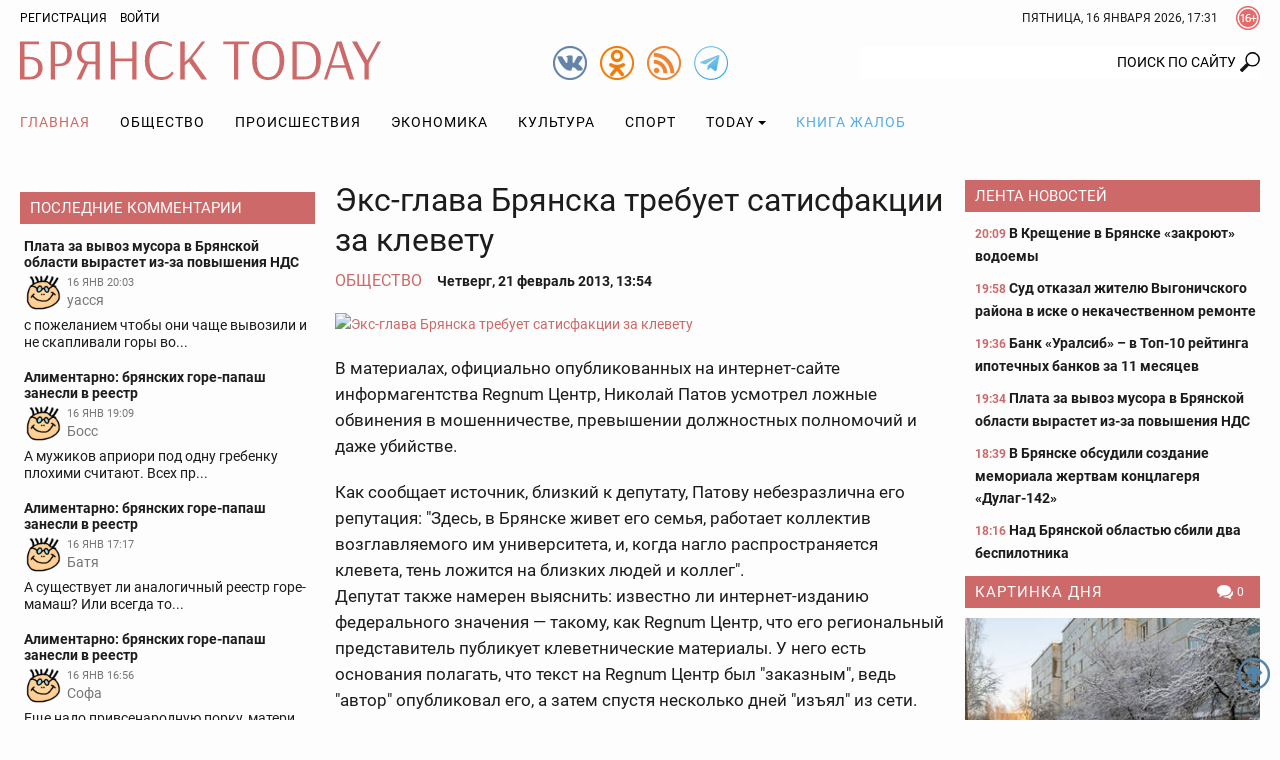

--- FILE ---
content_type: text/html; charset=UTF-8
request_url: https://bryansktoday.ru/article/607
body_size: 28176
content:
<!DOCTYPE html>
<html lang="ru">
<head>

    <meta charset="UTF-8">
    <meta http-equiv="X-UA-Compatible" content="IE=edge">
    <meta content="https://bryansktoday.ru" name="rights">
    <meta content="width=device-width, initial-scale=1.0, maximum-scale=1.0, user-scalable=0" name="viewport">
    <meta http-equiv="Pragma" content="no-cache">
    <meta http-equiv="Expires" content="0">
 
    <meta name="csrf-param" content="_csrf">
<meta name="csrf-token" content="fCvQ5A3b-Jt5z8adXnfmhr33EPop69Kh8ths0uLqzQE5f4eoe6-L1RCeldsMHrzLhbxUiHuZo5edlAGEu6yBag==">
    <title>Экс-глава Брянска требует сатисфакции за клевету</title>
    <meta description="«Привлечь к ответственности за распространение клеветы» — с таким обращением в городскую прокуратуру выступил депутат брянского горсовета Николай Патов . Брянск - 2013-02-21">             <meta property="og:url" content="https://bryansktoday.ru/article/607" />
     <meta property="og:title" content="Экс-глава Брянска требует сатисфакции за клевету" />
     <meta property="og:type" content="article" />
     <meta property="og:description" content="«Привлечь к ответственности за распространение клеветы» — с таким обращением в городскую прокуратуру выступил депутат брянского горсовета Николай Патов " />
     <meta property="og:site_name" content="Bryansktoday" />
     <meta property="og:image" content="https://bryansktoday.ru/media/k2/items/cache/2964cd8751427f56b2f06582b92bec36_M.jpg" />
     <meta property="og:section" content="Общество" />
     <meta name="keywords" content="новости брянска, брянские новости, новости брянской области, новости брянска сегодня, новости брянска сегодня онлайн, новости дня, брянские новости сегодня, новость брянская область, bryansk, главное, главная онлайн, лента новостей, брянсктодэй.ру, брянсктудей ру" />
     <meta name="image" content="https://bryansktoday.ru/media/k2/items/cache/2964cd8751427f56b2f06582b92bec36_M.jpg" />
     <link rel="canonical" href="https://bryansktoday.ru/article/607" />
     <link rel="amphtml" href="https://bryansktoday.ru/amp/607" />
    
    <!-- скрипт для тизерки clickio-->

    <script src="https://yandex.ru/ads/system/header-bidding.js"></script>
    <script src="https://cdn.adfinity.pro/code/bryansktoday.ru/adfinity.js" async></script>

    <script>
        window.Ya || (window.Ya = {});
        window.yaContextCb = window.yaContextCb || [];
        window.Ya.adfoxCode || (window.Ya.adfoxCode = {});
        window.Ya.adfoxCode.hbCallbacks || (window.Ya.adfoxCode.hbCallbacks = []);
    </script>
    <script src="https://yandex.ru/ads/system/context.js" async></script>
    <link rel="preconnect" href="https://ads.betweendigital.com" crossorigin>

    <script src='https://news.2xclick.ru/loader.js' async></script>





    <style>
        *, *::before, *::after {
            box-sizing: border-box
        }

        html {
            font-family: sans-serif;
            line-height: 1.15;
            -webkit-text-size-adjust: 100%
        }

        article, aside, header, nav, section {
            display: block
        }

        body {
            margin: 0;
            font-family: "Roboto", sans-serif;
            font-size: 12pt;
            font-weight: 400;
            line-height: 1.375rem;
            color: #1c1c1b;
            text-align: left;
            background-color: #1c1c1b
        }

        h2 {
            margin-top: 0;
            margin-bottom: 20
        }

        p {
            margin-top: 0;
            margin-bottom: 20
        }

        ol, ul {
            margin-top: 0;
            margin-bottom: 1rem
        }

        ul ul {
            margin-bottom: 0
        }

        a {
            color: #CE6969;
            text-decoration: none;
            background-color: transparent
        }

        a:not([href]):not([tabindex]) {
            color: inherit;
            text-decoration: none
        }

        img {
            vertical-align: middle;
            border-style: none
        }

        svg {
            overflow: hidden;
            vertical-align: middle
        }

        label {
            display: inline-block;
            margin-bottom: 20
        }

        button {
            border-radius: 0
        }

        input, button {
            margin: 0;
            font-family: inherit;
            font-size: inherit;
            line-height: inherit
        }

        button, input {
            overflow: visible
        }

        button {
            text-transform: none
        }

        button, [type="button"], [type="submit"] {
            -webkit-appearance: button
        }

        button::-moz-focus-inner, [type="button"]::-moz-focus-inner, [type="submit"]::-moz-focus-inner {
            padding: 0;
            border-style: none
        }

        input[type="checkbox"] {
            box-sizing: border-box;
            padding: 0
        }

        ::-webkit-file-upload-button {
            font: inherit;
            -webkit-appearance: button
        }

        html {
            font-size: 12pt
        }

        body {
            background-color: #fdfdfd;
            background-size: cover;
            background-position: center top;
            background-attachment: fixed;
            color: #1c1c1b;
            font-size: 0.875rem;
            font-style: normal;
            height: 100vh;
            text-rendering: optimizeLegibility;
            width: 100%;
            -webkit-font-smoothing: antialiased;
            -moz-osx-font-smoothing: grayscale;
            -moz-font-feature-settings: 'liga', 'kern'
        }

        img {
            max-width: 100%;
            height: auto;
            margin: 0 auto
        }

        .img-responsive {
            max-width: 100%;
            height: auto
        }

        h2 {
            color: #657dbd;
            font-family: "Roboto", sans-serif;
            font-weight: 300;
            line-height: 1.25rem;
            margin-top: 0;
            margin-bottom: 1.25rem;
            position: relative
        }

        h2 {
            font-size: 1.75rem;
            font-weight: 300;
            line-height: 1.75rem
        }

        p {
            margin-bottom: 1.25rem
        }

        @media (max-width: 799.98px) {
            ul {
                padding-left: 0
            }
        }

        .container {
            width: 100%;
            padding-right: 10px;
            padding-left: 10px;
            margin-right: auto;
            margin-left: auto
        }

        @media (min-width: 576px) {
            .container {
                max-width: 576px
            }
        }

        @media (min-width: 800px) {
            .container {
                max-width: 800px
            }
        }

        @media (min-width: 992px) {
            .container {
                max-width: 992px
            }
        }

        @media (min-width: 1200px) {
            .container {
                max-width: 1180px
            }
        }

        @media (min-width: 1280px) {
            .container {
                max-width: 1260px
            }
        }

        .row {
            display: flex;
            flex-wrap: wrap;
            margin-right: -10px;
            margin-left: -10px
        }

        .col-sm-12, .col-md-4, .col-md-5, .col-md-7, .col-lg-3, .col-lg-6 {
            position: relative;
            width: 100%;
            min-height: 1px;
            padding-right: 10px;
            padding-left: 10px
        }

        @media (min-width: 576px) {
            .col-sm-12 {
                flex: 0 0 100%;
                max-width: 100%
            }
        }

        @media (min-width: 800px) {
            .col-md-4 {
                flex: 0 0 33.3333333333%;
                max-width: 33.3333333333%
            }

            .col-md-5 {
                flex: 0 0 41.6666666667%;
                max-width: 41.6666666667%
            }

            .col-md-7 {
                flex: 0 0 58.3333333333%;
                max-width: 58.3333333333%
            }
        }

        @media (min-width: 992px) {
            .col-lg-3 {
                flex: 0 0 25%;
                max-width: 25%
            }

            .col-lg-6 {
                flex: 0 0 50%;
                max-width: 50%
            }
        }

        .clearfix::after {
            display: block;
            clear: both;
            content: ""
        }

        .text-right {
            text-align: right !important
        }

        .text-center {
            text-align: center !important
        }

        @media (min-width: 992px) {
            .text-lg-left {
                text-align: left !important
            }
        }

        .header {
            margin-bottom: 20px
        }

        .header-toolbar {
            padding-top: 2px;
            padding-bottom: 2px;
            font-size: 0.75rem
        }

        .header-center {
            padding: 5px 0
        }

        #time-date {
            text-transform: uppercase;
            line-height: 32px;
            margin: 0 auto;
            vertical-align: top;
            clear: both;
            text-align: center
        }

        @media (min-width: 576px) {
            #time-date {
                float: right;
                clear: none
            }
        }

        .logo {
            background-repeat: no-repeat;
            background-size: 100%;
            width: 100%;
            max-width: 361px;
            height: 50px;
            display: inline-block;
            vertical-align: top
        }

        @media (max-width: 991px) {
            .logo {
                display: block;
                margin: 0.625rem auto 0
            }
        }

        .social {
            width: 34px;
            height: 34px;
            display: inline-block;
            margin-left: 10px;
            vertical-align: top;
            margin-top: 10px
        }

        @media (min-width: 800px) {
            .social {
                margin-top: 5px
            }
        }

        .social:first-child {
            margin-left: 0
        }

        .over16 {
            width: 24px;
            height: 24px;
            margin-left: 18px;
            margin-top: 4px;
            float: right;
            vertical-align: top
        }

        .login {
            -webkit-appearance: unset
        }

        .rating {
            display: block;
            text-transform: uppercase;
            font-size: 10px;
            color: #CE6969;
            margin: 0 auto;
            text-align: center
        }

        @media (min-width: 800px) {
            .rating {
                position: absolute;
                right: 15px;
                margin-top: -20px;
                text-align: left
            }
        }

        @media (min-width: 992px) {
            .rating {
                margin-top: -15px;
                right: 15px
            }
        }

        @media (min-width: 1200px) {
            .rating {
                margin-top: -10px;
                right: 20px
            }
        }

        @media (min-width: 1280px) {
            .rating {
                margin-top: -10px;
                right: 50px
            }
        }

        #mod_slogin {
            float: left;
            line-height: 32px
        }

        #mod_slogin .login {
            background-image: none;
            background-color: transparent;
            border: none;
            outline: none;
            margin-left: 10px;
            color: #000000;
            text-transform: uppercase
        }

        .reg {
            text-transform: uppercase;
            color: #000000
        }

        #bt-login {
            position: absolute;
            z-index: 10;
            min-width: 250px;
            padding: 10px;
            margin: 0;
            background-color: #ffffff;
            border: 2px solid #1c1c1b;
            text-align: left
        }

        #bt-login label {
            display: block;
            line-height: 0.875rem;
            font-weight: 700;
            margin-bottom: 4px;
            text-transform: uppercase
        }

        #bt-login .btn-login {
            display: block;
            margin: 1.25rem auto 0
        }

        #bt-login .pretext {
            text-transform: uppercase;
            text-align: center
        }

        #form-login-remember {
            text-transform: none
        }

        #form-login-remember input {
            position: relative;
            top: 2px
        }

        .search {
            margin: 20px 0 0
        }

        @media (min-width: 800px) {
            .search {
                margin: 5px 0 0
            }
        }

        .search .inputbox {
            height: 32px;
            padding: 6px 24px 6px 12px;
            background-color: #fff;
            border: 0px solid #ccc;
            border-radius: 2px;
            -webkit-box-shadow: none;
            box-shadow: none;
            width: 100%;
            position: relative;
            z-index: 1;
            border-top-right-radius: 0;
            border-bottom-right-radius: 0;
            text-align: right;
            line-height: 16px;
            background-position: right center;
            background-repeat: no-repeat
        }

        @media (max-width: 799px) {
            .search .inputbox {
                border: 1px solid #657dbd;
                background-position: 99% center;
                text-align: center
            }
        }

        .navbar {
            margin-top: 0px;
            margin-bottom: 0px;
            text-align: center;
            width: 100%
        }

        .navbar::after {
            display: block;
            clear: both;
            content: ""
        }

        .navbar-nav {
            list-style-type: none;
            margin-bottom: 0px;
            padding-left: 0
        }

        @media (min-width: 992px) {
            .navbar-nav {
                display: -webkit-flex;
                display: -moz-flex;
                display: -ms-flex;
                display: -o-flex;
                display: flex
            }
        }

        .navbar-nav li {
            text-transform: uppercase
        }

        .navbar-nav li:first-child > a {
            padding-left: 0
        }

        .navbar-nav li a {
            color: #000000;
            display: block;
            position: relative;
            letter-spacing: 1px;
            font-size: 14px;
            padding: 15px 5px;
            text-align: center
        }

        @media (min-width: 992px) {
            .navbar-nav li a {
                padding: 0.9375rem
            }
        }

        .navbar-nav li a.book {
            color: #55ACEE
        }

        .navbar-nav li .dropdown-menu {
            position: relative
        }

        @media (min-width: 992px) {
            .navbar-nav li .dropdown-menu {
                background-color: #ffffff;
                box-shadow: 0 6px 12px rgba(0, 0, 0, 0.175);
                border: 1px solid rgba(0, 0, 0, 0.15);
                position: absolute
            }
        }

        .navbar-nav li .dropdown-menu > li > a {
            padding: 15px
        }

        @media (min-width: 992px) {
            .navbar-nav li .dropdown-menu > li > a {
                text-align: left;
                white-space: nowrap
            }
        }

        .navbar-nav li.current a {
            background-color: transparent;
            color: #CE6969
        }

        .navbar-nav li.dropdown li {
            position: relative
        }

        .navbar-nav li.dropdown li a:after {
            display: none
        }

        .navbar-toggle {
            border: 1px solid #c2b3b3;
            background-color: transparent;
            border-radius: 0;
            float: none;
            padding: 9px 10px;
            margin-top: 0.625rem
        }

        .navbar-toggle .icon-bar {
            background-color: #c2b3b3;
            border-radius: 1px;
            display: block;
            width: 22px;
            height: 2px
        }

        .navbar-toggle .icon-bar + .icon-bar {
            margin-top: 4px
        }

        @media (min-width: 992px) {
            .navbar-toggle {
                display: none
            }
        }

        .navbar-collapse {
            -webkit-overflow-scrolling: touch;
            display: none
        }

        .navbar-collapse::after {
            display: block;
            clear: both;
            content: ""
        }

        .navbar-collapse.collapse {
            height: auto
        }

        @media (min-width: 992px) {
            .navbar-collapse.collapse {
                display: block
            }
        }

        .sr-only {
            position: absolute;
            width: 1px;
            height: 1px;
            margin: -1px;
            padding: 0;
            overflow: hidden;
            clip: rect(0, 0, 0, 0);
            border: 0
        }

        .btn, .button {
            border: none;
            display: inline-block;
            font-size: 0.75rem;
            font-weight: 400;
            line-height: 2rem;
            letter-spacing: 0rem;
            height: 2rem;
            text-align: center;
            white-space: nowrap;
            vertical-align: middle;
            text-transform: uppercase;
            border-radius: 0rem;
            padding: 0 1rem
        }

        .btn-red {
            background-color: #CE6969;
            background-image: none;
            border: 0.0625rem solid #CE6969;
            color: #fff
        }

        .form-control {
            background-color: transparent;
            background-image: none;
            box-shadow: none;
            border: 1px solid #1c1c1b;
            border-radius: 0.125rem;
            color: #1c1c1b;
            display: block;
            font-size: 1rem;
            font-weight: 500;
            line-height: 2rem;
            outline: none;
            padding: 0 0.5rem;
            text-align: left;
            width: 100%
        }

        .form-control::-ms-expand {
            background-color: transparent;
            border: 0
        }

        .form-control::-moz-placeholder {
            font-size: 0.875rem;
            font-weight: 500;
            opacity: 1
        }

        .form-control:-moz-placeholder {
            font-size: 0.875rem;
            font-weight: 500;
            opacity: 1
        }

        .form-control:-ms-input-placeholder {
            font-size: 0.875rem;
            font-weight: 500;
            opacity: 1
        }

        .form-control::-webkit-input-placeholder {
            font-size: 0.875rem;
            font-weight: 500;
            opacity: 1
        }

        .dropdown {
            position: relative
        }

        .dropdown-toggle::after {
            display: inline-block;
            width: 0;
            height: 0;
            margin-left: 4px;
            vertical-align: middle;
            content: "";
            border-top: 4px solid;
            border-right: 4px solid transparent;
            border-left: 4px solid transparent
        }

        .dropdown-menu {
            display: none;
            position: absolute;
            list-style: none;
            padding-left: 0;
            text-align: left;
            z-index: 1000
        }

        @media (max-width: 1199px) {
            .dropdown-menu {
                margin: 0 -1rem
            }
        }

        .lightboxOverlay {
            position: absolute;
            top: 0;
            left: 0;
            z-index: 9999;
            background-color: black;
            filter: progid:DXImageTransform.Microsoft.Alpha(Opacity=80);
            opacity: 0.8;
            display: none
        }

        .pagination {
            justify-content: center;
            padding-left: 0;
            list-style: none;
            margin: 1.25rem 0;
            text-align: center
        }

        @media (min-width: 576px) {
            .pagination {
                display: -webkit-flex;
                display: -moz-flex;
                display: -ms-flex;
                display: -o-flex;
                display: flex
            }
        }

        .carousel {
            position: relative
        }

        .carousel-inner {
            position: relative;
            overflow: hidden;
            margin-bottom: 0.625rem;
            width: 100%
        }

        .carousel-inner::after {
            display: block;
            clear: both;
            content: ""
        }

        .carousel-item {
            position: relative;
            display: none;
            width: 100%;
            margin-right: -100%;
            backface-visibility: hidden
        }

        .carousel-item img {
            display: block;
            margin: 0 auto
        }

        .carousel-item.active {
            display: block
        }

        .carousel-control {
            background-color: #CE6969;
            background-repeat: no-repeat;
            background-position: 5px 5px;
            display: block;
            top: 50%;
            height: 30px;
            margin-top: -15px;
            opacity: 1;
            position: absolute;
            width: 30px
        }

        .carousel-indicators {
            display: -webkit-flex;
            display: -moz-flex;
            display: -ms-flex;
            display: -o-flex;
            display: flex;
            list-style-type: none;
            padding-left: 0;
            margin: 0 -0.3125rem
        }

        .carousel-indicators-item {
            max-height: 60px;
            padding: 0 0.3125rem;
            overflow: hidden;
            width: 25%
        }

        @media (min-width: 992px) {
            .carousel-indicators-item {
                max-height: 77px
            }
        }

        .tab-content > .tab-pane.active {
            display: block;
        }

        .tab-content > .tab-pane {
            display: none
        }

        .promoTitleMain {
            position: relative;
            display: block;
            bottom: 0;
            padding: 0 0 8px;
            line-height: 24px;
            font-size: 20px;
            text-shadow: 0 0 1px #000000;
            color: #BAD2FF
        }

        .introtextMain {
            color: #ffffff;
            line-height: 20px !important;
            font-size: 16px !important;
            font-style: normal !important;
            font-weight: normal !important
        }

        .plash {
            position: absolute;
            bottom: 10px;
            background-color: rgba(54, 54, 54, 0.6);
            display: block;
            padding: 10px 10px
        }

        .promo {
            margin-bottom: 20px;
            display: none
        }

        @media (min-width: 800px) {
            .promo {
                display: -webkit-flex;
                display: -moz-flex;
                display: -ms-flex;
                display: -o-flex;
                display: flex;
                margin-bottom: 0px
            }
        }

        @media (min-width: 1200px) {
            .promo {
                flex: 0 0 75%;
                max-width: 75%
            }
        }

        .promo-lenta {
            display: none;
            position: relative;
            margin-bottom: 2.5rem
        }

        @media (min-width: 992px) {
            .promo-lenta {
                display: block
            }
        }

        @media (min-width: 1200px) {
            .promo-lenta {
                display: -webkit-flex;
                display: -moz-flex;
                display: -ms-flex;
                display: -o-flex;
                display: flex
            }
        }

        .promo-lenta::after {
            display: block;
            clear: both;
            content: ""
        }

        .promo-lenta h2 {
            margin-bottom: 0;
            margin-top: 0
        }

        .promo-lenta .newslist {
            margin-left: 10px;
            margin-bottom: 0;
            display: none
        }

        @media (min-width: 1200px) {
            .promo-lenta .newslist {
                display: block
            }
        }

        .promo-lenta .lenta {
            max-height: 385px
        }

        @media (min-width: 992px) {
            .promo-lenta .lenta {
                max-height: 373px
            }
        }

        @media (min-width: 1200px) {
            .promo-lenta .lenta {
                max-height: 373px
            }
        }

        .promo .col-md-7 {
            padding-right: 5px
        }

        .promo .col-md-7 .item {
            max-height: 330px
        }

        .promo .col-md-7 .promoImage {
            max-height: 330px;
            overflow: hidden
        }

        .promo .col-md-5 {
            padding-left: 5px
        }

        .promo .col-md-5 .item {
            max-height: 203px;
            overflow: hidden
        }

        .promo .col-md-5 .item:first-child {
            margin-bottom: 10px
        }

        @media (min-width: 1200px) {
            .promo .col-md-5 .item {
                max-height: 203px
            }
        }

        .promo .item {
            position: relative
        }

        .promo .promoTitle {
            color: #ffffff;
            display: block;
            font-size: 1rem;
            line-height: 1.375rem;
            text-shadow: 0 0 1px #000000;
            width: 100%;
            z-index: 1
        }

        .promo .promoImage {
            display: block;
            overflow: hidden;
            position: relative
        }

        .nav:before, .nav:after {
            content: " ";
            display: table
        }

        .nav:after {
            clear: both
        }

        @media (max-width: 991px) {
            .order-1 {
                order: 1
            }
        }

        @media (max-width: 991px) {
            .order-2 {
                order: 2
            }
        }

        @media (max-width: 991px) {
            .order-3 {
                order: 3
            }
        }

        .category-title {
            background-color: #CE6969;
            color: #ffffff;
            font-size: 0.9375rem;
            margin-top: 0;
            margin-bottom: 0.625rem;
            padding: 0px 5px 0 10px;
            line-height: 32px;
            text-transform: uppercase
        }

        @media (max-width: 1199px) {
            .category-title {
                font-size: 0.875rem
            }
        }

        .category-title::after {
            display: block;
            clear: both;
            content: ""
        }

        .category-title a {
            color: #ffffff;
            letter-spacing: 1px;
            display: inline;
            max-width: none;
            overflow: hidden;
            text-overflow: ellipsis;
            white-space: nowrap
        }

        .lenta {
            overflow-y: auto;
            overflow-x: hidden;
            font-size: 0.875rem;
            font-weight: bold;
            padding-left: 0.625rem
        }

        .lenta .item {
            background-image: none
        }

        .lenta .item:last-child {
            padding-bottom: 0
        }

        .lenta .item + .item {
            margin-top: 0.9375rem
        }

        .lenta .promoTitle {
            color: #1c1c1b;
            padding-left: 0;
            line-height: 1.25rem
        }

        .lenta .DateCreated {
            font-size: 0.75rem;
            color: #CE6969
        }

        .lenta::-webkit-scrollbar-track {
            -webkit-box-shadow: inset 0 0 6px transprentize(#1c1c1b, 0.7);
            background-color: #F5F5F5
        }

        .lenta::-webkit-scrollbar {
            width: 12px;
            background-color: #F5F5F5
        }

        .lenta::-webkit-scrollbar-thumb {
            -webkit-box-shadow: inset 0 0 6px transprentize(#1c1c1b, 0.7);
            background-color: #555;
            background-color: #1c1c1b
        }

        .slogin-buttons {
            display: -webkit-flex;
            display: -moz-flex;
            display: -ms-flex;
            display: -o-flex;
            display: flex;
            flex-wrap: wrap;
            justify-content: center;
            text-align: center
        }

        .slogin-buttons::after {
            display: block;
            clear: both;
            content: ""
        }

        .slogin-buttons .slogin-buttons-item {
            float: left;
            display: block;
            margin: 0px 5px 5px 0;
            height: 32px;
            width: 32px
        }

        .a-d-v {
            overflow: hidden
        }

        .a-d-v img {
            display: block;
            max-width: 100%;
            margin: 0 auto
        }

        .a-d-v a {
            display: block;
            text-align: center
        }

        .aside {
            margin-bottom: 1.25rem
        }

        @media (min-width: 1200px) {
            .aside {
                margin-bottom: 2.5rem
            }
        }

        .module .item {
            text-align: center
        }

        .module .item + .item {
            margin-top: 0.625rem
        }

        @media (min-width: 992px) {
            .module .item {
                text-align: left
            }
        }

        .module a.title {
            color: #1c1c1b;
            display: block;
            font-size: 0.875rem;
            font-weight: 700;
            line-height: 16px;
            margin: 5px 0 0;
            text-align: center
        }

        @media (min-width: 992px) {
            .module a.title {
                text-align: left
            }
        }

        .module .image {
            display: block;
            margin: 0px auto;
            text-align: center
        }

        .hits {
            background-repeat: no-repeat;
            background-position: left center;
            font-size: 0.75rem;
            padding-left: 16px
        }

        .category-title .hits {
            float: right;
            padding-left: 20px
        }

        .comments-value {
            background-repeat: no-repeat;
            background-position: left center;
            color: #1c1c1b;
            padding-left: 16px;
            font-size: 0.75rem
        }

        .category-title .comments-value {
            color: #ffffff;
            float: right;
            padding: 0 10px 0 20px
        }

        .jcomments-latest {
            margin-bottom: 0;
            padding-left: 0px;
            list-style: none
        }

        .jcomments-latest .title {
            display: block;
            font-size: 0.875rem;
            font-weight: 700;
            line-height: 1rem;
            color: #1c1c1b;
            padding: 0px 0px 4px
        }

        .jcomments-latest img {
            border: 1px solid #ffffff;
            width: 38px;
            height: 38px;
            margin: 0 5px 5px 0;
            float: left
        }

        .jcomments-latest .author {
            margin: 0 10px 0 0;
            display: block;
            overflow-x: hidden;
            line-height: 17px;
            color: #777;
            vertical-align: top
        }

        .jcomments-latest .date {
            vertical-align: top;
            color: #777;
            display: block;
            margin: 0px 0 0 0;
            font-size: 10.5px;
            line-height: 18px
        }

        .jcomments-latest .comment {
            color: #1c1c1b;
            line-height: 17px;
            clear: both;
            display: block;
            overflow: hidden
        }

        .jcomments-latest .items {
            padding: 4px;
            display: block
        }

        .jcomments-latest .items + .items {
            margin-top: 0.625rem
        }

        .tabpanel-social .tab-pane div {
            margin: 0 auto;
            width: 100%;
            min-width: 100%;
        }

        .itemList-item {
            display: flex;
            flex-wrap: wrap;
            margin-bottom: 40px;
            position: relative
        }

        .itemList-item::after {
            display: block;
            clear: both;
            content: ""
        }

        @media (min-width: 576px) {
            .itemList-item {
                display: block
            }
        }

        .itemList-item .title {
            color: #1c1c1b;
            display: block;
            font-size: 1rem;
            font-weight: 700;
            order: 1;
            overflow: hidden;
            line-height: 1.125rem;
            text-align: center;
            width: 100%
        }

        @media (min-width: 576px) {
            .itemList-item .title {
                display: inline;
                line-height: 1.375rem;
                text-align: left
            }
        }

        .itemList .category {
            color: #1c1c1b;
            display: block;
            line-height: 1.125rem;
            text-align: center;
            text-transform: uppercase
        }

        @media (min-width: 576px) {
            .itemList .category {
                display: inline;
                padding: 0px 6px 0 0;
                text-align: left
            }
        }

        .itemList .comments-value {
            font-size: 0.75rem;
            padding: 0 10px 0 20px
        }

        @media (min-width: 576px) {
            .itemList .comments-value {
                float: right
            }
        }

        .itemList .hits {
            font-size: 0.75rem;
            padding-left: 20px;
            margin-right: 10px
        }

        @media (min-width: 576px) {
            .itemList .hits {
                float: right;
                margin-right: 0
            }
        }

        .itemList .DateCreated {
            margin-right: 10px
        }

        @media (min-width: 576px) {
            .itemList .DateCreated {
                margin-right: 0
            }
        }

        .itemList .info {
            color: #898989;
            order: 4;
            text-align: center;
            width: 100%
        }

        @media (min-width: 576px) {
            .itemList .info {
                color: inherit;
                text-align: left
            }
        }

        .itemList .image {
            display: block;
            overflow: hidden;
            order: 2;
            position: relative;
            width: 100%
        }

        @media (min-width: 576px) {
            .itemList .image {
                float: left;
                max-width: 33.3333333333%;
                margin-right: 1.25rem
            }
        }

        @media (min-width: 800px) {
            .itemList .image {
                max-width: 25%
            }
        }

        @media (min-width: 992px) {
            .itemList .image {
                max-width: 33.3333333333%
            }
        }

        @media (min-width: 1200px) {
            .itemList .image {
                max-height: 106px
            }
        }

        .itemList .image img {
            display: block;
            margin: 0 auto
        }

        .itemList .introText {
            order: 3;
            text-align: center;
            width: 100%;
            line-height: 16px;
            margin-bottom: 8px
        }

        @media (min-width: 576px) {
            .itemList .introText {
                line-height: 20px;
                margin-bottom: 0;
                text-align: left
            }
        }

        @media only screen and (min-width: 992px) {
            #scroller {
                position: fixed;
                bottom: 30px;
                right: 10px;
                background-size: 32px;
                background-repeat: no-repeat;
                background-position: center;
                width: 32px;
                height: 32px;
                display: none
            }
        }

        .collapse {
            display: none
        }

        .tab-pane iframe {
            width: 100%;
        }

        @media (max-width: 575px) {
            .itemList-item--inner {
                background-image: linear-gradient(rgba(255, 255, 255, 0) 0, rgba(203, 211, 231, 0.6) 16%, rgba(101, 125, 189, 0.8));
                display: -webkit-flex;
                display: -moz-flex;
                display: -ms-flex;
                display: -o-flex;
                display: flex;
                flex-wrap: wrap;
                position: absolute;
                padding-top: 40px;
                padding-bottom: 10px;
                bottom: 0;
                z-index:9999;
            }
        }

        .aside {
            margin-bottom: 0.75rem !important;
        }
    </style>
    <link rel="apple-touch-icon" sizes="180x180" href="/apple-touch-icon.png">
    <link rel="icon" type="image/png" sizes="32x32" href="/favicon-32x32.png">
    <link rel="icon" type="image/png" sizes="16x16" href="/favicon-16x16.png">
    <link rel="manifest" href="/site.webmanifest">
    <link rel="mask-icon" href="/safari-pinned-tab.svg" color="#ce6969">
    <meta name="msapplication-TileColor" content="#ffffff">
    <meta name="msapplication-TileImage" content="/mstile-144x144.png">
    <meta name="theme-color" content="#ffffff">

    <!-- HTML5 shim and Respond.js IE8 support of HTML5 elements and media queries -->
    <!--[if lt IE 9]>
    <script src="https://oss.maxcdn.com/html5shiv/3.7.2/html5shiv.min.js"></script>
    <script src="https://oss.maxcdn.com/respond/1.4.2/respond.min.js"></script>
    <![endif]-->

    <meta name="google-site-verification" content="google-site-verification: googledd3b01aeef2e4349.html" />
    <meta name="google-site-verification" content="google-site-verification: googlebdac865687fd8906.html" />
    <meta name="google-site-verification" content="google-site-verification: googlef0a52387b54d9cc6.html" />
    <meta name="yandex-verification" content="Verification: 7a9a4bbf777c529d" />
    <meta name="yandex-verification" content="Verification: 734d6ad7a6c4769f" />
    <meta name="yandex-verification" content="6d37575ebaf313e3" />

    <link rel="alternate" type="application/rss+xml" title="RSS" href="https://bryansktoday.ru/export/rss" />



    



</head>

<body class="device-ios-no device-android-no device-mobile-no device-table-no">



<div id="vk_api_transport"></div>
<script type="text/javascript">
window.vkAsyncInit = function() {
    VK.Widgets.Group("vk_groups", {mode: 0, width: "auto", height: "300", color1: 'FFFFFF', color2: '2B587A', color3: '5B7FA6'}, 47294518);
};

setTimeout(function() {
    var el = document.createElement("script");
    el.type = "text/javascript";
    el.src = "https://vk.com/js/api/openapi.js?168";
    el.async = true;
    document.getElementById("vk_api_transport").appendChild(el);
}, 7000);
</script>
<script>
    if (window.innerWidth < 800) {

        window.yaContextCb.push(()=>{
            Ya.Context.AdvManager.render({
                type: 'fullscreen',
                blockId: 'R-A-107386-39'
            })
        })



    }
</script>
<script>
    var r = (Math.random()*10000000000).toFixed(0);
    var s = document.createElement('script');
    s.src = "//ads.betweendigital.com/sspmatch-js?p=42565&randsalt="+r;
    s.async = true;
    document.body.appendChild(s);
</script>


<style>
    .mobileshow {display: none;}

    blockquote {
        padding-left: 1rem;
        font-style: italic;
        border-left: 3px solid #ccc;
    }

    @media (max-width: 800px) {
        .mobileshow {display: block;}
    }

    #adv_mid_0 {padding-bottom: 16px;}
    #adv_mid_a {padding-bottom: 16px;}
    .social.tg {
        background-image: url(/icons/tg.png)
    }

</style>









<div class="container">
        </div>

<header class="header">
    <div class="header-toolbar">
        <div class="container clearfix">
            <div id="mod_slogin">
                                    <div class="text-right">
                        <a class="reg" rel="nofollow" href="/registration" title="Регистрация">Регистрация</a>
                        <a id="login-button" type="button" class="login" data-toggle="collapse" aria-expanded="false" aria-controls="bt-login"
                           onclick="$('#bt-login').toggleClass('in');" rel="nofollow">Войти</a>
                    </div>

                    <div id="bt-login" class="collapse">
                        

                        <form action="/site/login" method="post" id="login-form">
                            <p id="form-login-username">
                                <label for="modlgn-username">Логин</label>
                                <input id="modlgn-username" type="text" name="LoginForm[email]" class="form-control" size="18">
                            </p>
                            <p id="form-login-password">
                                <label for="modlgn-passwd">Пароль</label>
                                <input id="modlgn-passwd" type="password" name="LoginForm[password]" class="form-control" size="18">
                            </p>
                            <label id="form-login-remember" for="modlgn-remember">
                                <input id="modlgn-remember" type="checkbox" name="remember" class="inputbox" value="yes">
                                Запомнить меня
                            </label>
                            <input type="submit" name="Submit" class="button btn-login btn-red" value="Войти">
                            <input type="hidden" name="option" value="com_users">
                            <input type="hidden" name="task" value="user.login">
                            <input type="hidden" name="return" value="aW5kZXgucGhwP29wdGlvbj1jb21fazImSXRlbWlkPTI0OSZpZD0mbGF5b3V0PWNhdGVnb3J5JnRhc2s9JnZpZXc9aXRlbWxpc3Q=">
                            <input type="hidden" name="6250c424e219180e9ca228e44940dc09" value="1">
                                                    </form>
                    </div>
                            </div>
            <div class="over16" title="Сайт может содержать контент, запрещенный к просмотру лицам до 16 лет."></div>


            <div id="time-date">
                Пятница, 16 январь 2026, 20:31            </div>
        </div>
            </div>
    <div class="header-center">
        <div class="container">
            <div class="row">
                                <div class="col-sm-12 col-md-4 text-center text-lg-left"><a class="logo" href="/"><svg xmlns="http://www.w3.org/2000/svg" viewBox="0 0 361 38.52"><path d="M18.89 3.28H4.38v12.33H8.7c8.58 0 13.87 3.45 13.87 10.76S18 38 9 38H0V.52h18.89zM4.38 18v17.41h4.43c6.22 0 9.33-2.76 9.33-8.92S14.68 18 8.7 18zM30.69.52h9c7.54 0 12.15 3.91 12.15 11.86 0 9.33-6.28 12.44-12 12.44h-4.78V38h-4.37zm4.37 2.53V22.4h4.09c4.38 0 8.06-2.19 8.06-9.85 0-6.68-3.05-9.5-8-9.5zM79.8 38h-4.32V22.86h-7.42L61.09 38h-4.44l7.72-15.61C60.51 21.13 57 17.74 57 11.86 57 4.32 62.35.52 67.82.52h12zM68 20.15h7.48V3.05H68c-3.11 0-6.68 3-6.68 8.64s3.28 8.46 6.68 8.46zM116.59 38h-4.37V20H95.11v18h-4.37V.52h4.37v16.81h17.11V.52h4.37zM141.41 2.88c-7.32 0-11.92 5.53-11.92 16.58s4.72 16.18 12.26 16.18A12.8 12.8 0 0 0 152.12 30l1.61 1.84a14.36 14.36 0 0 1-12.5 6.68c-10.36 0-16.41-7.14-16.41-18.94C124.82 7.6 131.16 0 141 0a23.24 23.24 0 0 1 11 3.17l-.51 2.76s-5.02-3.05-10.08-3.05zM160.29.52h4.38V20.9l4.55-4L181.83.52h3.51l-13.13 16.7L187.12 38h-5.47L169 20.56l-4.32 3.62V38h-4.38zM229 3.28h-10.73V38h-4.38V3.28h-10.65V.52H229zM248.15 38.52c-10.08 0-16-7.31-16-19.23S238.07 0 248.15 0s16.12 7.43 16.12 19.29-5.98 19.23-16.12 19.23zm0-35.76c-7.25 0-11.34 5.82-11.34 16.53s4 16.47 11.34 16.47 11.46-5.7 11.46-16.47-4.15-16.53-11.46-16.53zM272.45.52h11.4c10.65 0 17 6.56 17 18.83s-6.17 18.6-17 18.6h-11.4zm4.37 2.76v31.9h7.09c7.94 0 12.2-4.95 12.2-15.83s-4.26-16.07-12.26-16.07zM321.73.52L334.11 38h-4.55l-3.91-11.52H311L307.05 38H304L316.61.52zm-10 23.55h13.17l-6.51-20.21zM336.93.52l10.31 18.42L357.49.52H361l-12.21 21.65V38h-4.37V22.46L332 .52z" fill="#ce6969"/></svg></a>
                                  </div>
                <div class="col-sm-12 col-md-4 text-center">
                    <a href="https://vk.com/bryansktoday" class="social vk"></a>
                   
                                        <a href="https://ok.ru/bryansktoday" class="social ok"></a>
                    <a rel="nofollow noopener" href="https://feedburner.google.com/fb/a/mailverify?uri=Bryansktoday&amp;loc=ru_RU" class="social feed"></a>
                    <a rel="nofollow noopener" href="https://t.me/bryansktodaynews" class="social tg"></a>
                </div>
                <div class="col-sm-12 col-md-4">
                    <div class="search">
                        <form action="/search" method="get" autocomplete="off" class="k2SearchBlockForm">

                            <input type="text" value="ПОИСК ПО САЙТУ" name="text" maxlength="50" size="50" alt="Искать" class="inputbox" onblur="if(this.value==&#39;&#39;) this.value=&#39;ПОИСК ПО САЙТУ&#39;;" onfocus="if(this.value==&#39;ПОИСК ПО САЙТУ&#39;) this.value=&#39;&#39;;">

                                                    </form>
                    </div>

                </div>
            </div>
        </div>
    </div>
    <div class="menu-bg">
        <div class="container">
            <nav class="navbar">
                <button type="button" class="navbar-toggle collapsed" data-toggle="collapse" data-target="#main-menu">
                    <span class="sr-only">Toggle navigation</span>
                    <span class="icon-bar"></span>
                    <span class="icon-bar"></span>
                    <span class="icon-bar"></span>
                </button>
                <div class="collapse navbar-collapse" id="main-menu">
                    <ul class="menu nav navbar-nav">
                        <li class=" current active"><a href="/">Главная</a></li>
                        <li class=""><a href="/society">Общество</a></li>
                        <li class=""><a href="/incidents">Происшествия</a></li>
                        <li class=""><a href="/economics">Экономика</a></li>
                        <li class=""><a href="/culture">Культура</a></li>
                        <li class=""><a href="/sport">Спорт</a></li>
                        <li class="dropdown parent">
                            <a class="dropdown-toggle" href="#" data-toggle="dropdown" role="button" aria-expanded="false">TODAY</a>
                            <ul class="dropdown-menu" role="menu">
                                <li class=""><a href="/bestblog">Блоги</a></li>
                                <li class=""><a href="/dayvideo">Видео дня</a></li>
                                <li class=""><a href="/pictureofday">Картинка дня</a></li>
                                <li class=""><a href="/opros-dnya">Опрос дня</a></li>
                                <li class=""><a href="/company-news">Новости компаний</a></li>
                                <li class=""><a href="/planet">Новости планеты</a></li>
                            </ul></li>
                        <li class="">
                            <a class=" book" href="/kniga-zhalob">Книга жалоб</a>
                        </li>
                    </ul>
                </div>
            </nav>
        </div>
    </div>
</header>


<div class="container">

    
        
        
        
        
        
        
        
                    <aside class="aside  left-first-bnr a-d-v">
                <div class="a-d-v">
                    <!-- adv_left_7 -->
                    <!-- Yandex.RTB R-A-107386-44 -->
<div id="yandex_rtb_R-A-107386-44"></div>
<script>
window.yaContextCb.push(() => {
    Ya.Context.AdvManager.render({
        "blockId": "R-A-107386-44",
        "renderTo": "yandex_rtb_R-A-107386-44"
    })
})
</script>
                </div>
            </aside>
        

    

    <div class="row">

                    <div class="col-lg-3 order-2">
                <!-- adv_left_0 -->
                                    <aside class="aside  left-first-bnr a-d-v">
                        <div class="a-d-v">
                            <!--yandex_bryansktoday-->
<!--Площадка: bryansktoday.ru / * / *-->
<!--Тип баннера: L_1-->
<!--Расположение: <верх страницы>-->
<div id="adfox_16213302283456589"></div>
<script>
    window.Ya.adfoxCode.create({
        ownerId: 311898,
        containerId: 'adfox_16213302283456589',
        params: {
            pp: 'g',
            ps: 'dqua',
            p2: 'hfga'
        }
    });
</script>
                        </div>
                    </aside>
                
                <!-- adv_left_1 -->
                
                                    <aside class="aside module">
                        <div class="category-title">
                            Последние комментарии
                        </div>

                        <div class="jcomments-latest lastcomment">
                            <a class="items left" href="/article/256529">
    <span class="title">Плата за вывоз мусора в Брянской области вырастет из-за повышения НДС</span>

    <img src="https://bryansktoday.ru/images/unknownuser2.png" alt="уасся">
    <span class="date"><span class="">16 ЯНВ 20:03</span></span>

    <span class="author">уасся</span>


		<span class="comment">с пожеланием чтобы они чаще вывозили и не скапливали горы во...        </span>
</a>
<a class="items left" href="/article/256521">
    <span class="title">Алиментарно: брянских горе-папаш занесли в реестр</span>

    <img src="https://bryansktoday.ru/images/unknownuser2.png" alt="Босс">
    <span class="date"><span class="">16 ЯНВ 19:09</span></span>

    <span class="author">Босс</span>


		<span class="comment">А мужиков априори под одну гребенку плохими считают. Всех пр...        </span>
</a>
<a class="items left" href="/article/256521">
    <span class="title">Алиментарно: брянских горе-папаш занесли в реестр</span>

    <img src="https://bryansktoday.ru/images/unknownuser2.png" alt="Батя">
    <span class="date"><span class="">16 ЯНВ 17:17</span></span>

    <span class="author">Батя</span>


		<span class="comment">А существует ли аналогичный реестр горе-мамаш? Или всегда то...        </span>
</a>
<a class="items left" href="/article/256521">
    <span class="title">Алиментарно: брянских горе-папаш занесли в реестр</span>

    <img src="https://bryansktoday.ru/images/unknownuser2.png" alt="Софа">
    <span class="date"><span class="">16 ЯНВ 16:56</span></span>

    <span class="author">Софа</span>


		<span class="comment">Еще надо привсенародную порку, матери тянут детей, а отцы за...        </span>
</a>
<a class="items left" href="/article/256521">
    <span class="title">Алиментарно: брянских горе-папаш занесли в реестр</span>

    <img src="https://bryansktoday.ru/images/unknownuser2.png" alt="Молли">
    <span class="date"><span class="">16 ЯНВ 16:05</span></span>

    <span class="author">Молли</span>


		<span class="comment">Девчонки, это супер, а то знакомишься, белый и пушистый. А п...        </span>
</a>
                        </div>
                    </aside>
                

                                    <aside class="aside module mostpop">
                        <div class="category-title">Самое популярное</div>
                        <div class="">
                            <div class="item">
    <a class="title" href="/article/256215">
        В Брянске прекращает работу гипермаркет OBI</a>
<!--    <div class="hits"></div>-->
</div><div class="item">
    <a class="title" href="/article/256102">
        Брянцам рассказали, какие льготы есть у предпенсионеров</a>
<!--    <div class="hits"></div>-->
</div><div class="item">
    <a class="title" href="/article/256115">
        Брянцам рассказали, какие поступления на карту грозят штрафами</a>
<!--    <div class="hits"></div>-->
</div>                        </div>
                    </aside>
                
                                    <aside class="aside  left-first-bnr a-d-v">
                        <div class="a-d-v">
                            <!-- adv_left_4 -->
                            <!-- Yandex.RTB R-A-107386-46 -->
<div id="yandex_rtb_R-A-107386-46"></div>
<script>
window.yaContextCb.push(() => {
    Ya.Context.AdvManager.render({
        "blockId": "R-A-107386-46",
        "renderTo": "yandex_rtb_R-A-107386-46"
    })
})
</script>
                        </div>
                    </aside>
                

                                    <aside class="aside  left-first-bnr a-d-v">
                        <div class="a-d-v">
                            <!-- adv_left_5 -->
                            <!-- Yandex.RTB R-A-107386-47 -->
<div id="yandex_rtb_R-A-107386-47"></div>
<script>
window.yaContextCb.push(() => {
    Ya.Context.AdvManager.render({
        "blockId": "R-A-107386-47",
        "renderTo": "yandex_rtb_R-A-107386-47"
    })
})                        </div>
                    </aside>
                

                
                                    <aside class="aside  left-first-bnr a-d-v">
                        <div class="a-d-v">
                            <!-- adv_left_7 -->
                            <!-- Yandex.RTB R-A-107386-44 -->
<div id="yandex_rtb_R-A-107386-44"></div>
<script>
window.yaContextCb.push(() => {
    Ya.Context.AdvManager.render({
        "blockId": "R-A-107386-44",
        "renderTo": "yandex_rtb_R-A-107386-44"
    })
})
</script>
                        </div>
                    </aside>
                


            </div>
        
                <div class="col-lg-6 order-1">
            <section class="itemView">

    <article itemscope="" itemtype="http://schema.org/NewsArticle" class="">
        <style>
    .mobileshow {display: none;}



    @media (max-width: 800px) {
        .mobileshow {display: block;}
    }



    #adv_mid_0 {padding-bottom: 16px;}
</style>
<header itemscope itemtype="http://schema.org/NewsArticle">
    <h1 itemprop="headline" class="itemTitle">Экс-глава Брянска требует сатисфакции за клевету</h1>
    <meta itemprop="inLanguage" content="ru-RU">

    <div class="itemCategory"><a href="/society">Общество</a></div>

    <time itemprop="datePublished" content="2013-02-21T13:54:40.000+04:00"
          datetime="2013-02-21T13:54:40.000+04:00" class="itemDateCreated">
        Четверг, 21 февраль 2013, 13:54    </time>

    <time datetime="2013-02-21 13:54:40" itemprop="dateModified"></time>

    
            <figure>
            <a class="itemImage" data-lightbox="img" rel="{handler: 'image'}"
               href="/media/k2/items/cache/2964cd8751427f56b2f06582b92bec36_XL.jpg"
               data-title="Экс-глава Брянска требует сатисфакции за клевету"
               title="Экс-глава Брянска требует сатисфакции за клевету"
               itemscope itemtype="http://schema.org/ImageObject">
                <img itemprop="image" class="img-responsive"
                     src="/media/k2/items/cache/2964cd8751427f56b2f06582b92bec36_XL.jpg"
                     alt="Экс-глава Брянска требует сатисфакции за клевету">
            </a>
        </figure>
    </header>



<div class="itemFullText" itemprop="articleBody">
    <p>В материалах, официально опубликованных на интернет-сайте информагентства Regnum Центр, Николай Патов усмотрел ложные обвинения в мошенничестве, превышении должностных полномочий и даже убийстве. </p>
<p>Как сообщает источник, близкий к депутату, Патову небезразлична его репутация: "Здесь, в Брянске живет его семья, работает коллектив возглавляемого им университета, и, когда нагло распространяется клевета, тень ложится на близких людей и коллег". <br />Депутат также намерен выяснить: известно ли интернет-изданию федерального значения — такому, как Regnum Центр, что его региональный представитель публикует клеветнические материалы. У него есть основания полагать, что текст на Regnum Центр был "заказным", ведь "автор" опубликовал его, а затем спустя несколько дней "изъял" из сети. </p>
<p>– С материалом, за который не стыдно, так не поступают, – поделился своим мнением по поводу быстро исчезнувшей публикации анонимный источник. – Уже давно стало модным "подставлять" под удар публичные фигуры, которые не решают особой политики, но достаточно известны. Это такой отвлекающий маневр, чтобы увести внимание от скандала, назревающего в чем-то другом. Известно, чем наглее ложь, тем проще в нее поверить. Но в ситуации с Патовым "заказчики", видимо, просчитались. Хотя экс-глава уж больше года как сошел с политической шахматной доски, и в горсовете ничего, собственно не решает (там есть, кому решать, и есть, что делить), клевету Патов сносить не намерен. </p>
<p>Как стало известно БрянскToday, заявление экс-главы Брянска в городскую прокуратуру уже направлено. Согласно статье 128.1, п. 2 УК РФ, "клевета, содержащаяся в публичном выступлении, публично демонстрирующемся произведении или средствах массовой информации, - наказывается штрафом в размере до одного миллиона рублей или в размере заработной платы или иного дохода осужденного за период до одного года либо обязательными работами на срок до двухсот сорока часов". </p></div>

<div style="text-align: right; padding-bottom: 20px; margin-right: 20px;">
    Брянск Today</div>

<div itemprop="author" itemscope="" itemtype="http://schema.org/Person" style="position: absolute;left: -9999px;">
    <span itemprop="name"> Брянск Today</span>
</div>

<div itemprop="publisher" itemscope="" itemtype="https://schema.org/Organization">
    <div itemprop="logo" itemscope="" itemtype="https://schema.org/ImageObject">
        <img itemprop="url image" src="https://bryansktoday.ru/templates/jblank/images/logo.png"
             style="display:none;">
        <meta itemprop="width" content="359">
        <meta itemprop="height" content="39">
    </div>
    <meta itemprop="name" content="Сетевое издание «БрянскToday»">
    <meta itemprop="address" content="Брянск">
    <meta itemprop="telephone" content="+7 929-023-11-92">
</div>

<meta itemscope="" itemprop="mainEntityOfPage" itemtype="https://schema.org/WebPage"
      itemid="/article/607"
      content="Экс-глава Брянска требует сатисфакции за клевету">

    </article>

    <div class="addthis_inline_share_toolbox"></div>


    <script type="text/javascript" src="//s7.addthis.com/js/300/addthis_widget.js#pubid=ra-600c4dca23443e82"></script>



    <div class="email-for-user">Редакция "БрянскToday" ждет ваших писем по адресу:
        <a href="mailto:bryansktoday@yandex.ru?subject=from bryansktoday.ru">bryansktoday@yandex.ru</a>
    </div>

    <a class="zen" href="https://zen.yandex.ru/bryansktoday"> Подписывайтесь на «БрянскToday» в Яндекс.Дзен. Будьте в курсе дневных новостей</a>



        

    
            <div class="a-d-v" style="text-align: center;">
            
<div id="adfox_17019591327491203"></div>
<script>
    function createAd2() {
        var params = {
            pp: 'g',
            ps: 'dqua',
            p2: 'isto'
        };

        Ya.adfoxCode.create({
            ownerId: 311898,
            containerId: 'adfox_17019591327491203',
            params: params
        });
    }

    window.yaContextCb.push(createAd2);

   
</script>

<div id="adfox_170195913274912031"></div>
<script>
    function createAd3() {
        var params = {
            pp: 'g',
            ps: 'dqua',
            p2: 'istr' 
        };

        Ya.adfoxCode.create({
            ownerId: 311898,
            containerId: 'adfox_170195913274912031',
            params: params
        });
    }

  if (window.innerWidth < 800 ) { window.yaContextCb.push(createAd3);}

   
</script>


<!--AdFox START-->
<!--yandex_bryansktoday-->
<!--Площадка: bryansktoday.ru / * / *-->
<!--Тип баннера: tizer_2D-->
<!--Расположение: верх страницы-->
<div id="adfox_170195917253636321"></div>
<script>
    window.yaContextCb.push(()=>{
        Ya.adfoxCode.create({
            ownerId: 311898,
            containerId: 'adfox_170195917253636321',
            params: {
                pp: 'g',
                ps: 'dqua',
                p2: 'istp'
            }
        })
    })
</script>        </div>
    
    



    <div id="jc">
                <h4 class="title" id="addcomment">Добавить комментарий</h4>
        <div class="comments-policy">Оставляя свой комментарий, Вы соглашаетесь с
            <a  data-toggle="collapse"
                href="#collapseRule"
                aria-expanded="false"
                aria-controls="collapseRule">правилами</a>
            добавления комментариев.
            <div class="collapse" id="collapseRule">
                <div class="well">
                    <ul>
                        <li>Содержание комментариев на опубликованные материалы является мнением лиц их написавших, и не
                            является мнением администрации сайта.
                        </li>
                        <li>Каждый автор комментария несет полную ответственность за размещенную им информацию в
                            соответствии с законодательством Российской Федерации, а также соглашается с тем, что
                            комментарии, размещаемые им на сайте, будут доступны для других пользователей, как
                            непосредственно на сайте, так и путем воспроизведения различными техническими средствами со
                            ссылкой на первоначальный источник.
                        </li>
                        <li>Администрация сайта оставляет за собой право удалить комментарии пользователей без
                            предупреждения и объяснения причин, если в них содержатся:
                        </li>
                        <ul>
                            <li><em>прямые или косвенные нецензурные и грубые выражения, оскорбления публичных фигур,
                                    оскорбления и принижения других участников комментирования, их родных или
                                    близких;</em></li>
                            <li><em>призывы к нарушению действующего законодательства, высказывания расистского
                                    характера, разжигание межнациональной и религиозной розни, а также всего того, что
                                    попадает под действие Уголовного Кодекса РФ;</em></li>
                            <li><em>малосодержательная или бессмысленная информация;</em></li>
                            <li><em>реклама или спам;</em></li>
                            <li><em>большие цитаты;</em></li>
                            <li><em>сообщения транслитом или заглавными буквами за исключением всего того, что пишется
                                    заглавными буквами в соответствии с нормами русского языка;</em></li>
                            <li><span style="text-decoration: underline;"><em>ссылки на материалы, не имеющие отношения к теме комментируемой статьи, а также ссылки, оставленные в целях "накручивания трафика";</em></span>
                            </li>
                            <li><em>номера телефонов, icq или адреса email.</em></li>
                        </ul>
                        <li>Администрация сайта не несет ответственности за содержание комментариев.</li>
                        <li>Запрещается использование "гостями" сайта "Имен" (Никнеймов), которые вводят в заблуждение
                            других пользователей, о причастности человека, оставившего комментарий, к "команде сайта".
                            Например, администратор, админ, руководитель сайта и другие. Все комментарии от лица под
                            такими именами (Никнеймами) будут удалены. а пользователь заблокирован.
                        </li>
                        <li>Администрация сайта может ограничить доступ к сайту пользователей с определёнными
                            IP-адресами (диапазонами адресов), вслучае если посчитает это нужным.
                        </li>
                        <li>Все комментарии публикуются без премодерации.
                        </li>
                    </ul>
                </div>
            </div>
        </div>

        <a id="addcomments" href="#addcomments"></a>
        <form class="clearfix" id="comments-form" name="comments-form" action="javascript:void(null);">
                <div class="form-group">
                    <label class="comments-form-name" for="comments-form-name">Имя (обязательное)</label>
                    <input class="form-control" id="comments-form-name" type="text" name="name"  maxlength="20"
                           tabindex="1"                            value="">
                </div>
                <div class="form-group">
                    <span class="bbcode" style="display: block;">
                        <a href="#" onclick="commentz.formatComment('[b]','[/b]','Введите текст для форматирования');return false;"
                           id="bbcode-b" title="Жирный" class="bbcode-item bbcode-b" style="display: block;"></a>
                        <a onclick="commentz.formatComment('[i]','[/i]','Введите текст для форматирования');return false;"
                           href="#" id="bbcode-item bbcode-i" title="Курсив" class="bbcode-item bbcode-i" style="display: block;"></a>
                        <a href="#" onclick="commentz.formatComment('[u]','[/u]','Введите текст для форматирования');return false;"
                           title="Подчеркнутый" class="bbcode-item bbcode-u" style="display: block;"></a>
                        <a href="#" onclick="commentz.formatComment('[s]','[/s]','Введите текст для форматирования');return false;"
                           id="bbcode-item bbcode-s" title="Зачеркнутый" class="bbcode-item bbcode-s" style="display: block;"></a>
                        <a href="#" onclick="commentz.formatComment('[img]','[/img]','Введите полный URL изображения');return false;"
                           id="bbcode-item bbcode-img" title="Изображение" class="bbcode-item bbcode-img" style="display: block;"></a>
                        <a href="#" onclick="commentz.formatComment('[url]','[/url]','Введите полный URL ссылки');return false;"
                           id="bbcode-item bbcode-url" title="Ссылка" class="bbcode-item bbcode-url" style="display: block;"></a>
                        <a href="#" onclick="commentz.formatComment('[quote]','[/quote]');return false;"
                           id="bbcode-item bbcode-quote" title="Цитата" class="bbcode-item bbcode-quote" style="display: block;"></a>
                        <a href="#" onclick="commentz.formatComment('[youtube]','[/youtube]','Для вставки видео использовать ссылку как в примере - http://www.youtube.com/watch?v=2I0gyegDiA0');return false;"
                           id="custombbcode1" title="YouTube Video" class="bbcode-item bbcode-youtube" style="display: block;"></a>
                        <!--a href="#" class="bbcode-smile" style="display: block;"></a-->
                    </span>
                    <textarea class="form-control" id="comments-form-comment" name="comment" tabindex="5"></textarea>
                    <!--div class="grippie"><span class="counter">Осталось: <span id="estimate_chars">1500</span>  символов</span></div-->
                </div>
                                    <div class="g-recaptcha" data-sitekey="6Ldh1FMUAAAAAAIUZzQpNUFaloRLJXegL_q4vEsh"></div>
                                <a class="button btn-green comments-form-buttons" href="#" tabindex="7"
                    onclick="commentz.saveComment();return false;"
                    title="Отправить (Ctrl+Enter)">Отправить
                </a>



<!--                <div class="captchafield form-inline">-->
<!--                    <div class="form-group">-->
<!--                        <img class="captcha" onclick="jcomments.clear('captcha');" id="comments-form-captcha-image"-->
<!--                             src="https://bryansktoday.ru/index.php?option=com_jcomments&amp;task=captcha&amp;format=raw&amp;ac=58962"-->
<!--                             width="121" height="60" alt="Защитный код">-->
<!---->
<!--                    </div>-->
<!--                    <div class="form-group">-->
<!--                        <div class="input-group">-->
<!--                            <input class="form-control" id="comments-form-captcha" type="text" name="captcha_refid"-->
<!--                                   value="" size="5" tabindex="6">-->
<!--                            <span class="input-group-btn">-->
<!--					<a class="button captcha" onclick="jcomments.clear('captcha');"></a>-->
<!--		    	</span>-->
<!--                        </div>-->
<!--                    </div>-->
<!--                </div>-->

                    <input type="hidden" name="object_id" id="object_id" value="607">
                    <input type="hidden" name="object_type" id="object_type" value="0">

        </form>
                
<div id="comments">
            <h4 class="title">Комментарии
            <a class="refresh" href="#" title="Обновить список комментариев"
               onclick="commentz.renew(607); return false;">&nbsp;</a>
        </h4>
        <div id="comments-list" class="comments-list">
        <div class="comment-item odd" id="comment-item-249136" data-id="249136" itemscope="" itemtype="http://schema.org/Comment">
    <div class="comment-item-header">
        <div class="comments-vote" id="comment-vote-holder-249136">
            <a href="#" class="comments-vote-item vote-poor" title="Плохой комментарий!"
               onclick="commentz.voteComment(249136, -1); return false;"></a>
            <a href="#" class="comments-vote-item vote-good" title="Хороший комментарий!"
               onclick="commentz.voteComment(249136, 1); return false; "></a>

                        <span id="comment_rating_249136" class="vote-poor">-1</span>
        </div>

        <div class="thumbnail">
            <img src="https://bryansktoday.ru/images/unknownuser2.png"
                 alt="Andrew">
        </div>
        <div class="comment-item-info">
            <div class="date-anchor">
                <span class="date"> 11 АПР 09:55</span>
                <a class="anchor"
                   href="/article/607#comment-249136"
                   id="comment-249136">
                    #6</a>
            </div>
            <div class="author" id="comment-author-249136">Andrew</div>
        </div>

    </div>
    <div class="comment-post" id="comment-body-249136">
        Обратитесь с заявлением в прокуратуру, изложив подробно существующую проблему. Она уже и проверит законность данного мероприятия. Лучше обращаться коллективно.    </div>
    <div class="text-right">
        <a class="button" href="#"
           onclick="commentz.reportComment(249136); return false;">
            Сообщить модератору
        </a>
        <a class="button btn-blue-outline" href="#"
           onclick="commentz.quoteComment(249136); return false;">Цитировать</a>

    </div>
</div><div class="comment-item even" id="comment-item-848" data-id="848" itemscope="" itemtype="http://schema.org/Comment">
    <div class="comment-item-header">
        <div class="comments-vote" id="comment-vote-holder-848">
            <a href="#" class="comments-vote-item vote-poor" title="Плохой комментарий!"
               onclick="commentz.voteComment(848, -1); return false;"></a>
            <a href="#" class="comments-vote-item vote-good" title="Хороший комментарий!"
               onclick="commentz.voteComment(848, 1); return false; "></a>

                        <span id="comment_rating_848" class="vote-good">1</span>
        </div>

        <div class="thumbnail">
            <img src="https://bryansktoday.ru/images/unknownuser2.png"
                 alt="ТочкаКом">
        </div>
        <div class="comment-item-info">
            <div class="date-anchor">
                <span class="date"> 22 ФЕВ 05:40</span>
                <a class="anchor"
                   href="/article/607#comment-848"
                   id="comment-848">
                    #5</a>
            </div>
            <div class="author" id="comment-author-848">ТочкаКом</div>
        </div>

    </div>
    <div class="comment-post" id="comment-body-848">
        Ну, может, создадут прецедент... Дело, мне кажется, не в "миллионе", а в том, чтобы "заказчики" не наглели.    </div>
    <div class="text-right">
        <a class="button" href="#"
           onclick="commentz.reportComment(848); return false;">
            Сообщить модератору
        </a>
        <a class="button btn-blue-outline" href="#"
           onclick="commentz.quoteComment(848); return false;">Цитировать</a>

    </div>
</div><div class="comment-item odd" id="comment-item-831" data-id="831" itemscope="" itemtype="http://schema.org/Comment">
    <div class="comment-item-header">
        <div class="comments-vote" id="comment-vote-holder-831">
            <a href="#" class="comments-vote-item vote-poor" title="Плохой комментарий!"
               onclick="commentz.voteComment(831, -1); return false;"></a>
            <a href="#" class="comments-vote-item vote-good" title="Хороший комментарий!"
               onclick="commentz.voteComment(831, 1); return false; "></a>

                        <span id="comment_rating_831" class="vote-good">2</span>
        </div>

        <div class="thumbnail">
            <img src="https://bryansktoday.ru/images/unknownuser2.png"
                 alt="Владимир">
        </div>
        <div class="comment-item-info">
            <div class="date-anchor">
                <span class="date"> 21 ФЕВ 19:20</span>
                <a class="anchor"
                   href="/article/607#comment-831"
                   id="comment-831">
                    #4</a>
            </div>
            <div class="author" id="comment-author-831">Владимир</div>
        </div>

    </div>
    <div class="comment-post" id="comment-body-831">
        Как только чиновник уходит с поста, тут его начинают мочить. Лужков не даст соврать. Причем мочат свои, те, кто раньше в любви и преданности пуще всех уверяли. Суровая российская действительность.    </div>
    <div class="text-right">
        <a class="button" href="#"
           onclick="commentz.reportComment(831); return false;">
            Сообщить модератору
        </a>
        <a class="button btn-blue-outline" href="#"
           onclick="commentz.quoteComment(831); return false;">Цитировать</a>

    </div>
</div><div class="comment-item even" id="comment-item-828" data-id="828" itemscope="" itemtype="http://schema.org/Comment">
    <div class="comment-item-header">
        <div class="comments-vote" id="comment-vote-holder-828">
            <a href="#" class="comments-vote-item vote-poor" title="Плохой комментарий!"
               onclick="commentz.voteComment(828, -1); return false;"></a>
            <a href="#" class="comments-vote-item vote-good" title="Хороший комментарий!"
               onclick="commentz.voteComment(828, 1); return false; "></a>

                        <span id="comment_rating_828" class="vote-none">0</span>
        </div>

        <div class="thumbnail">
            <img src="https://bryansktoday.ru/images/unknownuser2.png"
                 alt="Человек-Паук">
        </div>
        <div class="comment-item-info">
            <div class="date-anchor">
                <span class="date"> 21 ФЕВ 17:00</span>
                <a class="anchor"
                   href="/article/607#comment-828"
                   id="comment-828">
                    #3</a>
            </div>
            <div class="author" id="comment-author-828">Человек-Паук</div>
        </div>

    </div>
    <div class="comment-post" id="comment-body-828">
        Доподлинно знаю, что судьи сами не знают, какие решения им выносить если в деле фигурируют интернет СМИ.    </div>
    <div class="text-right">
        <a class="button" href="#"
           onclick="commentz.reportComment(828); return false;">
            Сообщить модератору
        </a>
        <a class="button btn-blue-outline" href="#"
           onclick="commentz.quoteComment(828); return false;">Цитировать</a>

    </div>
</div><div class="comment-item odd" id="comment-item-826" data-id="826" itemscope="" itemtype="http://schema.org/Comment">
    <div class="comment-item-header">
        <div class="comments-vote" id="comment-vote-holder-826">
            <a href="#" class="comments-vote-item vote-poor" title="Плохой комментарий!"
               onclick="commentz.voteComment(826, -1); return false;"></a>
            <a href="#" class="comments-vote-item vote-good" title="Хороший комментарий!"
               onclick="commentz.voteComment(826, 1); return false; "></a>

                        <span id="comment_rating_826" class="vote-poor">-3</span>
        </div>

        <div class="thumbnail">
            <img src="https://bryansktoday.ru/images/unknownuser2.png"
                 alt="Dream32">
        </div>
        <div class="comment-item-info">
            <div class="date-anchor">
                <span class="date"> 21 ФЕВ 16:56</span>
                <a class="anchor"
                   href="/article/607#comment-826"
                   id="comment-826">
                    #2</a>
            </div>
            <div class="author" id="comment-author-826">Dream32</div>
        </div>

    </div>
    <div class="comment-post" id="comment-body-826">
        Ну да, на то Денин Н.В. и есть Губернатор, не то, что это мурло - пАТОВ :)    </div>
    <div class="text-right">
        <a class="button" href="#"
           onclick="commentz.reportComment(826); return false;">
            Сообщить модератору
        </a>
        <a class="button btn-blue-outline" href="#"
           onclick="commentz.quoteComment(826); return false;">Цитировать</a>

    </div>
</div><div class="comment-item even" id="comment-item-811" data-id="811" itemscope="" itemtype="http://schema.org/Comment">
    <div class="comment-item-header">
        <div class="comments-vote" id="comment-vote-holder-811">
            <a href="#" class="comments-vote-item vote-poor" title="Плохой комментарий!"
               onclick="commentz.voteComment(811, -1); return false;"></a>
            <a href="#" class="comments-vote-item vote-good" title="Хороший комментарий!"
               onclick="commentz.voteComment(811, 1); return false; "></a>

                        <span id="comment_rating_811" class="vote-good">2</span>
        </div>

        <div class="thumbnail">
            <img src="https://bryansktoday.ru/images/unknownuser2.png"
                 alt="Владимир">
        </div>
        <div class="comment-item-info">
            <div class="date-anchor">
                <span class="date"> 21 ФЕВ 14:31</span>
                <a class="anchor"
                   href="/article/607#comment-811"
                   id="comment-811">
                    #1</a>
            </div>
            <div class="author" id="comment-author-811">Владимир</div>
        </div>

    </div>
    <div class="comment-post" id="comment-body-811">
        Вряд ли Патову миллион светит. Вон Денин отсудил у Брянск.Ру всего 40 тысяч. Дык это же целый губернатор!    </div>
    <div class="text-right">
        <a class="button" href="#"
           onclick="commentz.reportComment(811); return false;">
            Сообщить модератору
        </a>
        <a class="button btn-blue-outline" href="#"
           onclick="commentz.quoteComment(811); return false;">Цитировать</a>

    </div>
</div>
    </div>
    <div id="nav-bottom pagination" style="text-align: center">
        
    </div>
    <div id="comments-list-footer"></div>
</div>




        <div id="comments-footer" align="center"></div>
    </div>

            <div class="a-d-v" style="text-align: center;">
            <!--AdFox START-->
<!--yandex_bryansktoday-->
<!--Площадка: bryansktoday.ru / * / *-->
<!--Тип баннера: obmen_1D-->
<!--Расположение: верх страницы-->
<div id="adfox_17019592090457754"></div>
<script>
    window.yaContextCb.push(()=>{
        Ya.adfoxCode.create({
            ownerId: 311898,
            containerId: 'adfox_17019592090457754',
            params: {
                pp: 'g',
                ps: 'dqua',
                p2: 'istk'
            }
        })
    })
</script>

<!-- Yandex.RTB R-A-107386-42 -->
<div id="yandex_rtb_R-A-107386-42"></div>
<script>
window.yaContextCb.push(() => {
    Ya.Context.AdvManager.render({
        "blockId": "R-A-107386-42",
        "renderTo": "yandex_rtb_R-A-107386-42",
        "type": "feed"
    })
})
</script>        </div>
    

</section>        </div>

        <div class="col-lg-3 order-3">

                            <aside class="aside module newslist">
                    <div class="category-title">
                        Лента новостей
                    </div>
                    <div class="lenta">
                        <div class="item">
    <span class="DateCreated">20:09</span>
    <a class="promoTitle" href="/article/256532">
        В Крещение в Брянске «закроют» водоемы</a>
</div><div class="item">
    <span class="DateCreated">19:58</span>
    <a class="promoTitle" href="/article/256531">
        Суд отказал жителю Выгоничского района в иске о некачественном ремонте</a>
</div><div class="item">
    <span class="DateCreated">19:36</span>
    <a class="promoTitle" href="/article/256530">
        Банк «Уралсиб» – в Топ-10 рейтинга ипотечных банков за 11 месяцев</a>
</div><div class="item">
    <span class="DateCreated">19:34</span>
    <a class="promoTitle" href="/article/256529">
        Плата за вывоз мусора в Брянской области вырастет из-за повышения НДС</a>
</div><div class="item">
    <span class="DateCreated">18:39</span>
    <a class="promoTitle" href="/article/256527">
        В Брянске обсудили создание мемориала жертвам концлагеря «Дулаг-142»</a>
</div><div class="item">
    <span class="DateCreated">18:16</span>
    <a class="promoTitle" href="/article/256526">
        Над Брянской областью сбили два беспилотника</a>
</div>                    </div>
                </aside>
            
            
            
            <aside class="aside module picture">
    <div class="category-title">
        <a class="customLink" href="/pictureofday" title="Картинка дня">Картинка дня</a>
<!--        <span class="hits"></span>-->
        <a class="comments-value" href="/article/256183#comments" title="Добавить комментарий">0</a>
    </div>
    <a class="image" href="/article/256183" title="Продолжить чтение &quot;Зима&quot;">
        <img class="img-responsive lazy" src="" data-src="/uploads/common/34b6eda644a376ed_S.jpg" alt="Зима">
    </a>
</aside>
            
            

                        <aside class="aside adv-bnr">
                <div class="a-d-v">
                    <!-- adv_right_3 -->
                    <!--AdFox START-->
<!--yandex_bryansktoday-->
<!--Площадка: bryansktoday.ru / * / *-->
<!--Тип баннера: P_3-->
<!--Расположение: <верх страницы>-->
<div id="adfox_16214181501388385"></div>
<script>
    window.Ya.adfoxCode.create({
        ownerId: 311898,
        containerId: 'adfox_16214181501388385',
        params: {
            pp: 'g',
            ps: 'dqua',
            p2: 'hffz'
        }
    });
</script>                </div>
            </aside>
            

            

                            <aside class="aside module bestblog">
                    <div class="category-title">
                        <a class="customLink" href="/bestblog" title="Лучшее в блогах">Лучшее в блогах</a>
                    </div>
                    <div class="item">
    <a class="image" href="/article/254624" title="Продолжить чтение &quot;Как уберечь близких от информационной онкологии?&quot;">
        <img class="img-responsive lazy" src="" data-src="/uploads/common/ac168fbc2faf9cb0_S.jpg" alt="Как уберечь близких от информационной онкологии?">
    </a>

    <a class="title" href="/article/254624">Как уберечь близких от информационной онкологии?</a>

    <a class="comments-value" href="/article/254624#comments" title="Добавить комментарий">8</a>
<!--    <span class="hits"></span>-->
</div><div class="item">
    <a class="image" href="/article/253799" title="Продолжить чтение &quot;Все маркетплейсы де-факто уже превратились в банки, «бухгалтерии» и «ростовщические конторы»&quot;">
        <img class="img-responsive lazy" src="" data-src="/uploads/common/dab475a11b1ea8cd_S.jpg" alt="Все маркетплейсы де-факто уже превратились в банки, «бухгалтерии» и «ростовщические конторы»">
    </a>

    <a class="title" href="/article/253799">Все маркетплейсы де-факто уже превратились в банки, «бухгалтерии» и «ростовщические конторы»</a>

    <a class="comments-value" href="/article/253799#comments" title="Добавить комментарий">1</a>
<!--    <span class="hits"></span>-->
</div><div class="item">
    <a class="image" href="/article/253480" title="Продолжить чтение &quot;Банки перекинули проблему борьбы с мошенниками на граждан&quot;">
        <img class="img-responsive lazy" src="" data-src="/uploads/common/cd80532e139028f7_S.jpg" alt="Банки перекинули проблему борьбы с мошенниками на граждан">
    </a>

    <a class="title" href="/article/253480">Банки перекинули проблему борьбы с мошенниками на граждан</a>

    <a class="comments-value" href="/article/253480#comments" title="Добавить комментарий">0</a>
<!--    <span class="hits"></span>-->
</div>                </aside>
            
            
            <div role="tabpanel" class="aside tabpanel-social">
                <ul class="nav nav-tabs" role="tablist" id="social-tab">
                    <li role="presentation" class="active"><a href="https://vk.com/bryansktoday" class="vk" aria-controls="vk" role="tab" data-toggle="tab">Вконтакте</a></li>
                    <li role="presentation"><a href="https://max.ru/bryansktoday" aria-controls="max" class="max" role="tab" data-toggle="tab">MAX</a></li>
                    <li role="presentation"><a href="#ya" aria-controls="ya" class="ya" role="tab" data-toggle="tab">Yandex</a></li>
                    <li role="presentation"><a href="#ok" aria-controls="ok" class="ok" role="tab" data-toggle="tab">Одноклассники</a></li>
                </ul>
                <div class="tabpanel-social-title">ПОДПИШИТЕСЬ НА BRYANSKTODAY!</div>
                <div class="tab-content">
                    <div role="tabpanel" class="tab-pane active" id="vk">
                        <div id="vk_groups"></div>
                    </div>
                    <div role="tabpanel" class="tab-pane" id="tw">
                        <a class="twitter-timeline" href="https://twitter.com/bryansktoday" data-widget-id="348506722031263744">Твиты от @bryansktoday</a>
                        <script>!function(d,s,id){var js,fjs=d.getElementsByTagName(s)[0],p=/^http:/.test(d.location)?'http':'https';if(!d.getElementById(id)){js=d.createElement(s);js.id=id;js.src=p+"://platform.twitter.com/widgets.js";fjs.parentNode.insertBefore(js,fjs);}}(document,"script","twitter-wjs");</script>
                    </div>
                    <div role="tabpanel" class="tab-pane" id="ya">
                        <div style="padding: 20px; text-align: center;">
                            <a style="display:block; text-align: center;" href="https://zen.yandex.ru/bryansktoday" target="_blank"><svg viewBox="0 0 115 28" fill="none" id="logo-with-icon-ru--inline" width="100%" height="100%"><path d="M89.87 20.48V5.94H86.31C86.24 10.1 86.12 13.27 85.94 15.63 85.73 18.09 85.37 19.72 84.75 20.48H89.87ZM91.24 24.15L91.08 21.42H84.06L83.9 24.15H83V20.48H83.48C84.29 19.81 84.68 17.97 84.91 15.63 85.14 13.2 85.2 9.57 85.27 5H91.01V20.48H92.14V24.15H91.24ZM95.79 21.65C93.93 21.65 93.03 20.36 93.03 20.36L93.4 19.47C93.4 19.47 94.18 20.71 95.77 20.71 96.96 20.71 97.93 19.86 97.93 18.18 97.93 16.73 97.21 15.75 95.49 15.75H94.53V14.87H95.38C96.71 14.87 97.65 14.07 97.65 12.49 97.65 11.31 97.03 10.56 95.9 10.56 94.85 10.56 94.09 11.15 93.59 11.87L93.31 10.83C93.81 10.17 94.66 9.62 95.9 9.62 97.72 9.62 98.68 10.76 98.68 12.46 98.68 13.59 98.22 14.62 96.96 15.24 98.41 15.77 99.03 16.89 99.03 18.16 99.03 20.41 97.56 21.65 95.79 21.65ZM101.42 15.81C101.46 18.98 102.29 20.71 103.96 20.71 105.5 20.71 106.31 19.47 106.31 19.47L106.65 20.34C106.65 20.34 105.78 21.65 103.94 21.65 101.48 21.65 100.36 19.42 100.36 15.63 100.36 11.84 101.78 9.62 103.73 9.62 105.73 9.62 107.02 11.7 106.65 15.81H101.42ZM103.73 10.51C102.52 10.51 101.53 12.07 101.44 14.97H105.64C105.82 11.89 104.91 10.51 103.73 10.51ZM113.72 21.42V15.84H109.77V21.42H108.69V9.84H109.77V14.97H113.72V9.84H114.8V21.42H113.72Z" fill="black"></path><path d="M6.31 15.13H4.84L2.04 21.42H0L3.08 14.69C1.63 13.96 0.67 12.62 0.67 10.17 0.67 6.72 2.85 5 5.44 5H8.08V21.42H6.31V15.13ZM6.31 13.66V6.49H5.37C3.95 6.49 2.57 7.43 2.57 10.17 2.57 12.81 3.83 13.66 5.37 13.66H6.31ZM25.81 19.95V23.69H24.2V21.42H19.24V23.69H17.63V19.95H18.35C19.4 17.49 19.52 13.91 19.52 10.83V9.84H24.89V19.95H25.81ZM33.59 20.64C32.86 21.21 31.89 21.58 30.75 21.58 28.36 21.58 26.89 19.67 26.89 16.11 26.89 12.39 27.92 9.68 30.38 9.68 32.31 9.68 33.57 11.13 33.57 15.06V16.04H28.75C28.75 18.66 29.48 20.04 30.91 20.04 31.92 20.04 32.72 19.58 33.18 19.26L33.59 20.64ZM14.83 9.84H16.6V21.42H14.83V16.23H12.17V21.42H10.38V9.84H12.17V14.76H14.83V9.84ZM40.25 21.42L37.2 15.65V21.42H35.41V9.84H37.2V15.2L39.98 9.84H41.79L38.92 15.29 42.2 21.42H40.25ZM46.41 21.58C43.93 21.58 42.43 19.58 42.43 15.63 42.43 12 43.83 9.68 46.54 9.68 47.58 9.68 48.17 9.96 48.68 10.28L48.43 11.98C47.94 11.57 47.26 11.18 46.52 11.18 45.23 11.18 44.32 12.62 44.32 15.54 44.32 18.43 45 20.09 46.45 20.09 47.32 20.09 47.99 19.74 48.4 19.37L48.82 20.71C48.2 21.23 47.46 21.58 46.41 21.58ZM23.12 19.95V11.29H21.12V11.5C21.12 13.93 21.01 17.49 20.05 19.95H23.12ZM30.38 11.15C29.28 11.15 28.89 12.51 28.77 14.58H31.73C31.73 12.6 31.41 11.15 30.38 11.15Z" fill="black"></path><path d="M66 28C73.73 28 80 21.73 80 14 80 6.27 73.73 0 66 0 58.27 0 52 6.27 52 14 52 21.73 58.27 28 66 28Z" fill="#F00"></path><g opacity="0.7"><path d="M61.09 15.64L68.95 9.19 70.94 11.82 63.12 18.29 61.09 15.64Z" fill="url(#paint0_linear)"></path><path d="M61.09 15.64L68.95 9.19 70.94 11.82 63.12 18.29 61.09 15.64Z" fill="white"></path></g><path d="M64.95 27.96C63.53 27.86 62.17 27.54 60.9 27.04L68.87 20.16 70.94 22.77 64.95 27.96Z" fill="#D00000"></path><path d="M66.91 0.03C68.42 0.13 69.85 0.46 71.19 0.99L63.16 7.47 61.09 4.69 66.91 0.03Z" fill="#D00000"></path><path d="M61.09 4.69L70.94 8.54V11.82L61.09 8V4.69Z" fill="white"></path><path d="M61.09 15.64C61.09 15.64 70.94 19.47 70.94 19.49V22.77L61.09 18.95V15.64Z" fill="white"></path></svg></a>
                            <a href="https://zen.yandex.ru/bryansktoday" style="margin-top: 20px" class="btn btn-red">Подписаться</a>
                        </div>
                    </div>
                    <div role="tabpanel" class="tab-pane" id="ok">
                        <div id="ok_group_widget"></div>
                        <script>
                            !function (d, id, did, st) {
                                var js = d.createElement("script");
                                js.src = "https://connect.ok.ru/connect.js";
                                js.onload = js.onreadystatechange = function () {
                                    if (!this.readyState || this.readyState == "loaded" || this.readyState == "complete") {
                                        if (!this.executed) {
                                            this.executed = true;
                                            setTimeout(function () {
                                                OK.CONNECT.insertGroupWidget(id,did,st);
                                            }, 0);
                                        }
                                    }}
                                d.documentElement.appendChild(js);
                            }(document,"ok_group_widget","53003600462079","{width:270,height:160}");
                        </script>
                    </div>
                </div>

            </div>

            
                            <aside class="aside adv-bnr">
                    <div class="a-d-v adv_right_6">
                        <!-- adv_right_6 -->
                        <!-- Yandex.RTB R-A-107386-48 -->
<div id="yandex_rtb_R-A-107386-48"></div>
<script>
window.yaContextCb.push(() => {
    Ya.Context.AdvManager.render({
        "blockId": "R-A-107386-48",
        "renderTo": "yandex_rtb_R-A-107386-48"
    })
})
</script>                    </div>
                </aside>
            

                            <aside class="aside adv-bnr">
                    <div class="a-d-v adv_right_7">
                        <!-- adv_right_7 -->
                        <!-- Yandex.RTB R-A-107386-49 -->
<div id="yandex_rtb_R-A-107386-49"></div>
<script>
window.yaContextCb.push(() => {
    Ya.Context.AdvManager.render({
        "blockId": "R-A-107386-49",
        "renderTo": "yandex_rtb_R-A-107386-49"
    })
})
</script>                    </div>
                </aside>
            
                                </div>
    </div>
</div>


<footer>
    <div class="container">
        <ul class="menu">
            <li class="item-182"><a href="/static/adv">О Рекламе</a></li>
<!--            <li class="item-170"><a href="/static/contact">Контакт</a></li>-->
            <li class="item-171"><a href="/static/about">О проекте</a></li>
            <li class="item-301"><a href="/abuse">Написать жалобу</a></li>
        </ul>
        <div class="counter">
            <!-- Rating@Mail.ru counter -->
            <script type="text/javascript">
                var _tmr = window._tmr || (window._tmr = []);
                _tmr.push({id: "3083335", type: "pageView", start: (new Date()).getTime()});
                (function (d, w, id) {
                    if (d.getElementById(id)) return;
                    var ts = d.createElement("script"); ts.type = "text/javascript"; ts.async = true; ts.id = id;
                    ts.src = "https://top-fwz1.mail.ru/js/code.js";
                    var f = function () {var s = d.getElementsByTagName("script")[0]; s.parentNode.insertBefore(ts, s);};
                    if (w.opera == "[object Opera]") { d.addEventListener("DOMContentLoaded", f, false); } else { f(); }
                })(document, window, "topmailru-code");
            </script><noscript><div>
                    <img src="https://top-fwz1.mail.ru/counter?id=3083335;js=na" style="border:0;position:absolute;left:-9999px;" alt="Top.Mail.Ru" />
                </div></noscript>
            <!-- //Rating@Mail.ru counter -->
            <!-- Rating@Mail.ru logo -->
            <a href="https://top.mail.ru/jump?from=3083335">
                <img src="https://top-fwz1.mail.ru/counter?id=3083335;t=479;l=1" style="border:0;" height="31" width="88" alt="Top.Mail.Ru" /></a>
            <!-- //Rating@Mail.ru logo -->

            <!--LiveInternet counter-->
            <script type="text/javascript">
                document.write("<a href='https://www.liveinternet.ru/click' "+
                    "target=_blank><img src='//counter.yadro.ru/hit?t14.3;r"+
                    escape(document.referrer)+((typeof(screen)=="undefined")?"":
                        ";s"+screen.width+"*"+screen.height+"*"+(screen.colorDepth?
                            screen.colorDepth:screen.pixelDepth))+";u"+escape(document.URL)+
                    ";"+Math.random()+
                    "' alt='' title='LiveInternet: показано число просмотров за 24"+
                    " часа, посетителей за 24 часа и за сегодня' "+
                    "border='0' width='88' height='31'><\/a>")
            </script>



                        <!--/LiveInternet-->
        </div>

        <div class="copyright">Copyright © 2026. All rights reserved.</div>

    </div>

</footer>

<!-- Yandex.Metrika counter -->
<script type="text/javascript" >
    (function(m,e,t,r,i,k,a){m[i]=m[i]||function(){(m[i].a=m[i].a||[]).push(arguments)};
        m[i].l=1*new Date();k=e.createElement(t),a=e.getElementsByTagName(t)[0],k.async=1,k.src=r,a.parentNode.insertBefore(k,a)})
    (window, document, "script", "https://mc.yandex.ru/metrika/tag.js", "ym");

    ym(20076871, "init", {
        clickmap:true,
        trackLinks:true,
        accurateTrackBounce:true,
        trackHash:true
    });
</script>
<noscript><div><img src="https://mc.yandex.ru/watch/20076871" style="position:absolute; left:-9999px;" alt="" /></div></noscript>
<!-- /Yandex.Metrika counter --> 


<div id="scroller" style="display: block;"></div>


<div id="lightboxOverlay" class="lightboxOverlay" style="display: none;">

</div>
<link href="/css/compiled.css?v=6" rel="stylesheet">
<script src="/js/script.min.js" type="text/javascript"></script>
<script src='https://www.google.com/recaptcha/api.js'></script>
<script async id="__lxGc__rtr" type="text/javascript" src="//s.clickiocdn.com/t/212196/360.js"></script>
<script async type="text/javascript" src="//s.clickiocdn.com/t/common_258.js"></script>
<script src="https://cdn.jsdelivr.net/npm/lazyload@2.0.0-rc.2/lazyload.js"></script>
<script data-skip-moving="true">
    $("img.lazy").lazyload();
</script>


    <!--AdFox START-->
    <!--yandex_bryansktoday-->
    <!--Площадка: bryansktoday.ru / * / *-->
    <!--Тип баннера: Stick-->
    <!--Расположение: верх страницы-->
    <div id="adfox_166486645838182349"></div>
    <!--AdFox START-->
    <!--yandex_bryansktoday-->
    <!--Площадка: bryansktoday.ru / * / *-->
    <!--Тип баннера: Catfish_M-->
    <!--Расположение: верх страницы-->

    <script>
        if (window.innerWidth >= 950) {
        window.yaContextCb.push(()=>{
            Ya.adfoxCode.create({
                ownerId: 311898,
                containerId: 'adfox_166486645838182349',
                params: {
                    pp: 'g',
                    ps: 'dqua',
                    p2: 'hvzy'
                }
            })
        })} else {
            setTimeout(function() {
                window.yaContextCb.push(()=>{
                    Ya.adfoxCode.create({
                        ownerId: 311898,
                        containerId: 'adfox_166486645838182349',
                        params: {
                            pp: 'g',
                            ps: 'dqua',
                            p2: 'hvzx'
                        }
                    })
                })
            }, 10000); // 10 секунд в миллисекундах

        }
    </script>


</body>
</html>


--- FILE ---
content_type: text/html; charset=utf-8
request_url: https://www.google.com/recaptcha/api2/anchor?ar=1&k=6Ldh1FMUAAAAAAIUZzQpNUFaloRLJXegL_q4vEsh&co=aHR0cHM6Ly9icnlhbnNrdG9kYXkucnU6NDQz&hl=en&v=PoyoqOPhxBO7pBk68S4YbpHZ&size=normal&anchor-ms=20000&execute-ms=30000&cb=hr0478akhndv
body_size: 49468
content:
<!DOCTYPE HTML><html dir="ltr" lang="en"><head><meta http-equiv="Content-Type" content="text/html; charset=UTF-8">
<meta http-equiv="X-UA-Compatible" content="IE=edge">
<title>reCAPTCHA</title>
<style type="text/css">
/* cyrillic-ext */
@font-face {
  font-family: 'Roboto';
  font-style: normal;
  font-weight: 400;
  font-stretch: 100%;
  src: url(//fonts.gstatic.com/s/roboto/v48/KFO7CnqEu92Fr1ME7kSn66aGLdTylUAMa3GUBHMdazTgWw.woff2) format('woff2');
  unicode-range: U+0460-052F, U+1C80-1C8A, U+20B4, U+2DE0-2DFF, U+A640-A69F, U+FE2E-FE2F;
}
/* cyrillic */
@font-face {
  font-family: 'Roboto';
  font-style: normal;
  font-weight: 400;
  font-stretch: 100%;
  src: url(//fonts.gstatic.com/s/roboto/v48/KFO7CnqEu92Fr1ME7kSn66aGLdTylUAMa3iUBHMdazTgWw.woff2) format('woff2');
  unicode-range: U+0301, U+0400-045F, U+0490-0491, U+04B0-04B1, U+2116;
}
/* greek-ext */
@font-face {
  font-family: 'Roboto';
  font-style: normal;
  font-weight: 400;
  font-stretch: 100%;
  src: url(//fonts.gstatic.com/s/roboto/v48/KFO7CnqEu92Fr1ME7kSn66aGLdTylUAMa3CUBHMdazTgWw.woff2) format('woff2');
  unicode-range: U+1F00-1FFF;
}
/* greek */
@font-face {
  font-family: 'Roboto';
  font-style: normal;
  font-weight: 400;
  font-stretch: 100%;
  src: url(//fonts.gstatic.com/s/roboto/v48/KFO7CnqEu92Fr1ME7kSn66aGLdTylUAMa3-UBHMdazTgWw.woff2) format('woff2');
  unicode-range: U+0370-0377, U+037A-037F, U+0384-038A, U+038C, U+038E-03A1, U+03A3-03FF;
}
/* math */
@font-face {
  font-family: 'Roboto';
  font-style: normal;
  font-weight: 400;
  font-stretch: 100%;
  src: url(//fonts.gstatic.com/s/roboto/v48/KFO7CnqEu92Fr1ME7kSn66aGLdTylUAMawCUBHMdazTgWw.woff2) format('woff2');
  unicode-range: U+0302-0303, U+0305, U+0307-0308, U+0310, U+0312, U+0315, U+031A, U+0326-0327, U+032C, U+032F-0330, U+0332-0333, U+0338, U+033A, U+0346, U+034D, U+0391-03A1, U+03A3-03A9, U+03B1-03C9, U+03D1, U+03D5-03D6, U+03F0-03F1, U+03F4-03F5, U+2016-2017, U+2034-2038, U+203C, U+2040, U+2043, U+2047, U+2050, U+2057, U+205F, U+2070-2071, U+2074-208E, U+2090-209C, U+20D0-20DC, U+20E1, U+20E5-20EF, U+2100-2112, U+2114-2115, U+2117-2121, U+2123-214F, U+2190, U+2192, U+2194-21AE, U+21B0-21E5, U+21F1-21F2, U+21F4-2211, U+2213-2214, U+2216-22FF, U+2308-230B, U+2310, U+2319, U+231C-2321, U+2336-237A, U+237C, U+2395, U+239B-23B7, U+23D0, U+23DC-23E1, U+2474-2475, U+25AF, U+25B3, U+25B7, U+25BD, U+25C1, U+25CA, U+25CC, U+25FB, U+266D-266F, U+27C0-27FF, U+2900-2AFF, U+2B0E-2B11, U+2B30-2B4C, U+2BFE, U+3030, U+FF5B, U+FF5D, U+1D400-1D7FF, U+1EE00-1EEFF;
}
/* symbols */
@font-face {
  font-family: 'Roboto';
  font-style: normal;
  font-weight: 400;
  font-stretch: 100%;
  src: url(//fonts.gstatic.com/s/roboto/v48/KFO7CnqEu92Fr1ME7kSn66aGLdTylUAMaxKUBHMdazTgWw.woff2) format('woff2');
  unicode-range: U+0001-000C, U+000E-001F, U+007F-009F, U+20DD-20E0, U+20E2-20E4, U+2150-218F, U+2190, U+2192, U+2194-2199, U+21AF, U+21E6-21F0, U+21F3, U+2218-2219, U+2299, U+22C4-22C6, U+2300-243F, U+2440-244A, U+2460-24FF, U+25A0-27BF, U+2800-28FF, U+2921-2922, U+2981, U+29BF, U+29EB, U+2B00-2BFF, U+4DC0-4DFF, U+FFF9-FFFB, U+10140-1018E, U+10190-1019C, U+101A0, U+101D0-101FD, U+102E0-102FB, U+10E60-10E7E, U+1D2C0-1D2D3, U+1D2E0-1D37F, U+1F000-1F0FF, U+1F100-1F1AD, U+1F1E6-1F1FF, U+1F30D-1F30F, U+1F315, U+1F31C, U+1F31E, U+1F320-1F32C, U+1F336, U+1F378, U+1F37D, U+1F382, U+1F393-1F39F, U+1F3A7-1F3A8, U+1F3AC-1F3AF, U+1F3C2, U+1F3C4-1F3C6, U+1F3CA-1F3CE, U+1F3D4-1F3E0, U+1F3ED, U+1F3F1-1F3F3, U+1F3F5-1F3F7, U+1F408, U+1F415, U+1F41F, U+1F426, U+1F43F, U+1F441-1F442, U+1F444, U+1F446-1F449, U+1F44C-1F44E, U+1F453, U+1F46A, U+1F47D, U+1F4A3, U+1F4B0, U+1F4B3, U+1F4B9, U+1F4BB, U+1F4BF, U+1F4C8-1F4CB, U+1F4D6, U+1F4DA, U+1F4DF, U+1F4E3-1F4E6, U+1F4EA-1F4ED, U+1F4F7, U+1F4F9-1F4FB, U+1F4FD-1F4FE, U+1F503, U+1F507-1F50B, U+1F50D, U+1F512-1F513, U+1F53E-1F54A, U+1F54F-1F5FA, U+1F610, U+1F650-1F67F, U+1F687, U+1F68D, U+1F691, U+1F694, U+1F698, U+1F6AD, U+1F6B2, U+1F6B9-1F6BA, U+1F6BC, U+1F6C6-1F6CF, U+1F6D3-1F6D7, U+1F6E0-1F6EA, U+1F6F0-1F6F3, U+1F6F7-1F6FC, U+1F700-1F7FF, U+1F800-1F80B, U+1F810-1F847, U+1F850-1F859, U+1F860-1F887, U+1F890-1F8AD, U+1F8B0-1F8BB, U+1F8C0-1F8C1, U+1F900-1F90B, U+1F93B, U+1F946, U+1F984, U+1F996, U+1F9E9, U+1FA00-1FA6F, U+1FA70-1FA7C, U+1FA80-1FA89, U+1FA8F-1FAC6, U+1FACE-1FADC, U+1FADF-1FAE9, U+1FAF0-1FAF8, U+1FB00-1FBFF;
}
/* vietnamese */
@font-face {
  font-family: 'Roboto';
  font-style: normal;
  font-weight: 400;
  font-stretch: 100%;
  src: url(//fonts.gstatic.com/s/roboto/v48/KFO7CnqEu92Fr1ME7kSn66aGLdTylUAMa3OUBHMdazTgWw.woff2) format('woff2');
  unicode-range: U+0102-0103, U+0110-0111, U+0128-0129, U+0168-0169, U+01A0-01A1, U+01AF-01B0, U+0300-0301, U+0303-0304, U+0308-0309, U+0323, U+0329, U+1EA0-1EF9, U+20AB;
}
/* latin-ext */
@font-face {
  font-family: 'Roboto';
  font-style: normal;
  font-weight: 400;
  font-stretch: 100%;
  src: url(//fonts.gstatic.com/s/roboto/v48/KFO7CnqEu92Fr1ME7kSn66aGLdTylUAMa3KUBHMdazTgWw.woff2) format('woff2');
  unicode-range: U+0100-02BA, U+02BD-02C5, U+02C7-02CC, U+02CE-02D7, U+02DD-02FF, U+0304, U+0308, U+0329, U+1D00-1DBF, U+1E00-1E9F, U+1EF2-1EFF, U+2020, U+20A0-20AB, U+20AD-20C0, U+2113, U+2C60-2C7F, U+A720-A7FF;
}
/* latin */
@font-face {
  font-family: 'Roboto';
  font-style: normal;
  font-weight: 400;
  font-stretch: 100%;
  src: url(//fonts.gstatic.com/s/roboto/v48/KFO7CnqEu92Fr1ME7kSn66aGLdTylUAMa3yUBHMdazQ.woff2) format('woff2');
  unicode-range: U+0000-00FF, U+0131, U+0152-0153, U+02BB-02BC, U+02C6, U+02DA, U+02DC, U+0304, U+0308, U+0329, U+2000-206F, U+20AC, U+2122, U+2191, U+2193, U+2212, U+2215, U+FEFF, U+FFFD;
}
/* cyrillic-ext */
@font-face {
  font-family: 'Roboto';
  font-style: normal;
  font-weight: 500;
  font-stretch: 100%;
  src: url(//fonts.gstatic.com/s/roboto/v48/KFO7CnqEu92Fr1ME7kSn66aGLdTylUAMa3GUBHMdazTgWw.woff2) format('woff2');
  unicode-range: U+0460-052F, U+1C80-1C8A, U+20B4, U+2DE0-2DFF, U+A640-A69F, U+FE2E-FE2F;
}
/* cyrillic */
@font-face {
  font-family: 'Roboto';
  font-style: normal;
  font-weight: 500;
  font-stretch: 100%;
  src: url(//fonts.gstatic.com/s/roboto/v48/KFO7CnqEu92Fr1ME7kSn66aGLdTylUAMa3iUBHMdazTgWw.woff2) format('woff2');
  unicode-range: U+0301, U+0400-045F, U+0490-0491, U+04B0-04B1, U+2116;
}
/* greek-ext */
@font-face {
  font-family: 'Roboto';
  font-style: normal;
  font-weight: 500;
  font-stretch: 100%;
  src: url(//fonts.gstatic.com/s/roboto/v48/KFO7CnqEu92Fr1ME7kSn66aGLdTylUAMa3CUBHMdazTgWw.woff2) format('woff2');
  unicode-range: U+1F00-1FFF;
}
/* greek */
@font-face {
  font-family: 'Roboto';
  font-style: normal;
  font-weight: 500;
  font-stretch: 100%;
  src: url(//fonts.gstatic.com/s/roboto/v48/KFO7CnqEu92Fr1ME7kSn66aGLdTylUAMa3-UBHMdazTgWw.woff2) format('woff2');
  unicode-range: U+0370-0377, U+037A-037F, U+0384-038A, U+038C, U+038E-03A1, U+03A3-03FF;
}
/* math */
@font-face {
  font-family: 'Roboto';
  font-style: normal;
  font-weight: 500;
  font-stretch: 100%;
  src: url(//fonts.gstatic.com/s/roboto/v48/KFO7CnqEu92Fr1ME7kSn66aGLdTylUAMawCUBHMdazTgWw.woff2) format('woff2');
  unicode-range: U+0302-0303, U+0305, U+0307-0308, U+0310, U+0312, U+0315, U+031A, U+0326-0327, U+032C, U+032F-0330, U+0332-0333, U+0338, U+033A, U+0346, U+034D, U+0391-03A1, U+03A3-03A9, U+03B1-03C9, U+03D1, U+03D5-03D6, U+03F0-03F1, U+03F4-03F5, U+2016-2017, U+2034-2038, U+203C, U+2040, U+2043, U+2047, U+2050, U+2057, U+205F, U+2070-2071, U+2074-208E, U+2090-209C, U+20D0-20DC, U+20E1, U+20E5-20EF, U+2100-2112, U+2114-2115, U+2117-2121, U+2123-214F, U+2190, U+2192, U+2194-21AE, U+21B0-21E5, U+21F1-21F2, U+21F4-2211, U+2213-2214, U+2216-22FF, U+2308-230B, U+2310, U+2319, U+231C-2321, U+2336-237A, U+237C, U+2395, U+239B-23B7, U+23D0, U+23DC-23E1, U+2474-2475, U+25AF, U+25B3, U+25B7, U+25BD, U+25C1, U+25CA, U+25CC, U+25FB, U+266D-266F, U+27C0-27FF, U+2900-2AFF, U+2B0E-2B11, U+2B30-2B4C, U+2BFE, U+3030, U+FF5B, U+FF5D, U+1D400-1D7FF, U+1EE00-1EEFF;
}
/* symbols */
@font-face {
  font-family: 'Roboto';
  font-style: normal;
  font-weight: 500;
  font-stretch: 100%;
  src: url(//fonts.gstatic.com/s/roboto/v48/KFO7CnqEu92Fr1ME7kSn66aGLdTylUAMaxKUBHMdazTgWw.woff2) format('woff2');
  unicode-range: U+0001-000C, U+000E-001F, U+007F-009F, U+20DD-20E0, U+20E2-20E4, U+2150-218F, U+2190, U+2192, U+2194-2199, U+21AF, U+21E6-21F0, U+21F3, U+2218-2219, U+2299, U+22C4-22C6, U+2300-243F, U+2440-244A, U+2460-24FF, U+25A0-27BF, U+2800-28FF, U+2921-2922, U+2981, U+29BF, U+29EB, U+2B00-2BFF, U+4DC0-4DFF, U+FFF9-FFFB, U+10140-1018E, U+10190-1019C, U+101A0, U+101D0-101FD, U+102E0-102FB, U+10E60-10E7E, U+1D2C0-1D2D3, U+1D2E0-1D37F, U+1F000-1F0FF, U+1F100-1F1AD, U+1F1E6-1F1FF, U+1F30D-1F30F, U+1F315, U+1F31C, U+1F31E, U+1F320-1F32C, U+1F336, U+1F378, U+1F37D, U+1F382, U+1F393-1F39F, U+1F3A7-1F3A8, U+1F3AC-1F3AF, U+1F3C2, U+1F3C4-1F3C6, U+1F3CA-1F3CE, U+1F3D4-1F3E0, U+1F3ED, U+1F3F1-1F3F3, U+1F3F5-1F3F7, U+1F408, U+1F415, U+1F41F, U+1F426, U+1F43F, U+1F441-1F442, U+1F444, U+1F446-1F449, U+1F44C-1F44E, U+1F453, U+1F46A, U+1F47D, U+1F4A3, U+1F4B0, U+1F4B3, U+1F4B9, U+1F4BB, U+1F4BF, U+1F4C8-1F4CB, U+1F4D6, U+1F4DA, U+1F4DF, U+1F4E3-1F4E6, U+1F4EA-1F4ED, U+1F4F7, U+1F4F9-1F4FB, U+1F4FD-1F4FE, U+1F503, U+1F507-1F50B, U+1F50D, U+1F512-1F513, U+1F53E-1F54A, U+1F54F-1F5FA, U+1F610, U+1F650-1F67F, U+1F687, U+1F68D, U+1F691, U+1F694, U+1F698, U+1F6AD, U+1F6B2, U+1F6B9-1F6BA, U+1F6BC, U+1F6C6-1F6CF, U+1F6D3-1F6D7, U+1F6E0-1F6EA, U+1F6F0-1F6F3, U+1F6F7-1F6FC, U+1F700-1F7FF, U+1F800-1F80B, U+1F810-1F847, U+1F850-1F859, U+1F860-1F887, U+1F890-1F8AD, U+1F8B0-1F8BB, U+1F8C0-1F8C1, U+1F900-1F90B, U+1F93B, U+1F946, U+1F984, U+1F996, U+1F9E9, U+1FA00-1FA6F, U+1FA70-1FA7C, U+1FA80-1FA89, U+1FA8F-1FAC6, U+1FACE-1FADC, U+1FADF-1FAE9, U+1FAF0-1FAF8, U+1FB00-1FBFF;
}
/* vietnamese */
@font-face {
  font-family: 'Roboto';
  font-style: normal;
  font-weight: 500;
  font-stretch: 100%;
  src: url(//fonts.gstatic.com/s/roboto/v48/KFO7CnqEu92Fr1ME7kSn66aGLdTylUAMa3OUBHMdazTgWw.woff2) format('woff2');
  unicode-range: U+0102-0103, U+0110-0111, U+0128-0129, U+0168-0169, U+01A0-01A1, U+01AF-01B0, U+0300-0301, U+0303-0304, U+0308-0309, U+0323, U+0329, U+1EA0-1EF9, U+20AB;
}
/* latin-ext */
@font-face {
  font-family: 'Roboto';
  font-style: normal;
  font-weight: 500;
  font-stretch: 100%;
  src: url(//fonts.gstatic.com/s/roboto/v48/KFO7CnqEu92Fr1ME7kSn66aGLdTylUAMa3KUBHMdazTgWw.woff2) format('woff2');
  unicode-range: U+0100-02BA, U+02BD-02C5, U+02C7-02CC, U+02CE-02D7, U+02DD-02FF, U+0304, U+0308, U+0329, U+1D00-1DBF, U+1E00-1E9F, U+1EF2-1EFF, U+2020, U+20A0-20AB, U+20AD-20C0, U+2113, U+2C60-2C7F, U+A720-A7FF;
}
/* latin */
@font-face {
  font-family: 'Roboto';
  font-style: normal;
  font-weight: 500;
  font-stretch: 100%;
  src: url(//fonts.gstatic.com/s/roboto/v48/KFO7CnqEu92Fr1ME7kSn66aGLdTylUAMa3yUBHMdazQ.woff2) format('woff2');
  unicode-range: U+0000-00FF, U+0131, U+0152-0153, U+02BB-02BC, U+02C6, U+02DA, U+02DC, U+0304, U+0308, U+0329, U+2000-206F, U+20AC, U+2122, U+2191, U+2193, U+2212, U+2215, U+FEFF, U+FFFD;
}
/* cyrillic-ext */
@font-face {
  font-family: 'Roboto';
  font-style: normal;
  font-weight: 900;
  font-stretch: 100%;
  src: url(//fonts.gstatic.com/s/roboto/v48/KFO7CnqEu92Fr1ME7kSn66aGLdTylUAMa3GUBHMdazTgWw.woff2) format('woff2');
  unicode-range: U+0460-052F, U+1C80-1C8A, U+20B4, U+2DE0-2DFF, U+A640-A69F, U+FE2E-FE2F;
}
/* cyrillic */
@font-face {
  font-family: 'Roboto';
  font-style: normal;
  font-weight: 900;
  font-stretch: 100%;
  src: url(//fonts.gstatic.com/s/roboto/v48/KFO7CnqEu92Fr1ME7kSn66aGLdTylUAMa3iUBHMdazTgWw.woff2) format('woff2');
  unicode-range: U+0301, U+0400-045F, U+0490-0491, U+04B0-04B1, U+2116;
}
/* greek-ext */
@font-face {
  font-family: 'Roboto';
  font-style: normal;
  font-weight: 900;
  font-stretch: 100%;
  src: url(//fonts.gstatic.com/s/roboto/v48/KFO7CnqEu92Fr1ME7kSn66aGLdTylUAMa3CUBHMdazTgWw.woff2) format('woff2');
  unicode-range: U+1F00-1FFF;
}
/* greek */
@font-face {
  font-family: 'Roboto';
  font-style: normal;
  font-weight: 900;
  font-stretch: 100%;
  src: url(//fonts.gstatic.com/s/roboto/v48/KFO7CnqEu92Fr1ME7kSn66aGLdTylUAMa3-UBHMdazTgWw.woff2) format('woff2');
  unicode-range: U+0370-0377, U+037A-037F, U+0384-038A, U+038C, U+038E-03A1, U+03A3-03FF;
}
/* math */
@font-face {
  font-family: 'Roboto';
  font-style: normal;
  font-weight: 900;
  font-stretch: 100%;
  src: url(//fonts.gstatic.com/s/roboto/v48/KFO7CnqEu92Fr1ME7kSn66aGLdTylUAMawCUBHMdazTgWw.woff2) format('woff2');
  unicode-range: U+0302-0303, U+0305, U+0307-0308, U+0310, U+0312, U+0315, U+031A, U+0326-0327, U+032C, U+032F-0330, U+0332-0333, U+0338, U+033A, U+0346, U+034D, U+0391-03A1, U+03A3-03A9, U+03B1-03C9, U+03D1, U+03D5-03D6, U+03F0-03F1, U+03F4-03F5, U+2016-2017, U+2034-2038, U+203C, U+2040, U+2043, U+2047, U+2050, U+2057, U+205F, U+2070-2071, U+2074-208E, U+2090-209C, U+20D0-20DC, U+20E1, U+20E5-20EF, U+2100-2112, U+2114-2115, U+2117-2121, U+2123-214F, U+2190, U+2192, U+2194-21AE, U+21B0-21E5, U+21F1-21F2, U+21F4-2211, U+2213-2214, U+2216-22FF, U+2308-230B, U+2310, U+2319, U+231C-2321, U+2336-237A, U+237C, U+2395, U+239B-23B7, U+23D0, U+23DC-23E1, U+2474-2475, U+25AF, U+25B3, U+25B7, U+25BD, U+25C1, U+25CA, U+25CC, U+25FB, U+266D-266F, U+27C0-27FF, U+2900-2AFF, U+2B0E-2B11, U+2B30-2B4C, U+2BFE, U+3030, U+FF5B, U+FF5D, U+1D400-1D7FF, U+1EE00-1EEFF;
}
/* symbols */
@font-face {
  font-family: 'Roboto';
  font-style: normal;
  font-weight: 900;
  font-stretch: 100%;
  src: url(//fonts.gstatic.com/s/roboto/v48/KFO7CnqEu92Fr1ME7kSn66aGLdTylUAMaxKUBHMdazTgWw.woff2) format('woff2');
  unicode-range: U+0001-000C, U+000E-001F, U+007F-009F, U+20DD-20E0, U+20E2-20E4, U+2150-218F, U+2190, U+2192, U+2194-2199, U+21AF, U+21E6-21F0, U+21F3, U+2218-2219, U+2299, U+22C4-22C6, U+2300-243F, U+2440-244A, U+2460-24FF, U+25A0-27BF, U+2800-28FF, U+2921-2922, U+2981, U+29BF, U+29EB, U+2B00-2BFF, U+4DC0-4DFF, U+FFF9-FFFB, U+10140-1018E, U+10190-1019C, U+101A0, U+101D0-101FD, U+102E0-102FB, U+10E60-10E7E, U+1D2C0-1D2D3, U+1D2E0-1D37F, U+1F000-1F0FF, U+1F100-1F1AD, U+1F1E6-1F1FF, U+1F30D-1F30F, U+1F315, U+1F31C, U+1F31E, U+1F320-1F32C, U+1F336, U+1F378, U+1F37D, U+1F382, U+1F393-1F39F, U+1F3A7-1F3A8, U+1F3AC-1F3AF, U+1F3C2, U+1F3C4-1F3C6, U+1F3CA-1F3CE, U+1F3D4-1F3E0, U+1F3ED, U+1F3F1-1F3F3, U+1F3F5-1F3F7, U+1F408, U+1F415, U+1F41F, U+1F426, U+1F43F, U+1F441-1F442, U+1F444, U+1F446-1F449, U+1F44C-1F44E, U+1F453, U+1F46A, U+1F47D, U+1F4A3, U+1F4B0, U+1F4B3, U+1F4B9, U+1F4BB, U+1F4BF, U+1F4C8-1F4CB, U+1F4D6, U+1F4DA, U+1F4DF, U+1F4E3-1F4E6, U+1F4EA-1F4ED, U+1F4F7, U+1F4F9-1F4FB, U+1F4FD-1F4FE, U+1F503, U+1F507-1F50B, U+1F50D, U+1F512-1F513, U+1F53E-1F54A, U+1F54F-1F5FA, U+1F610, U+1F650-1F67F, U+1F687, U+1F68D, U+1F691, U+1F694, U+1F698, U+1F6AD, U+1F6B2, U+1F6B9-1F6BA, U+1F6BC, U+1F6C6-1F6CF, U+1F6D3-1F6D7, U+1F6E0-1F6EA, U+1F6F0-1F6F3, U+1F6F7-1F6FC, U+1F700-1F7FF, U+1F800-1F80B, U+1F810-1F847, U+1F850-1F859, U+1F860-1F887, U+1F890-1F8AD, U+1F8B0-1F8BB, U+1F8C0-1F8C1, U+1F900-1F90B, U+1F93B, U+1F946, U+1F984, U+1F996, U+1F9E9, U+1FA00-1FA6F, U+1FA70-1FA7C, U+1FA80-1FA89, U+1FA8F-1FAC6, U+1FACE-1FADC, U+1FADF-1FAE9, U+1FAF0-1FAF8, U+1FB00-1FBFF;
}
/* vietnamese */
@font-face {
  font-family: 'Roboto';
  font-style: normal;
  font-weight: 900;
  font-stretch: 100%;
  src: url(//fonts.gstatic.com/s/roboto/v48/KFO7CnqEu92Fr1ME7kSn66aGLdTylUAMa3OUBHMdazTgWw.woff2) format('woff2');
  unicode-range: U+0102-0103, U+0110-0111, U+0128-0129, U+0168-0169, U+01A0-01A1, U+01AF-01B0, U+0300-0301, U+0303-0304, U+0308-0309, U+0323, U+0329, U+1EA0-1EF9, U+20AB;
}
/* latin-ext */
@font-face {
  font-family: 'Roboto';
  font-style: normal;
  font-weight: 900;
  font-stretch: 100%;
  src: url(//fonts.gstatic.com/s/roboto/v48/KFO7CnqEu92Fr1ME7kSn66aGLdTylUAMa3KUBHMdazTgWw.woff2) format('woff2');
  unicode-range: U+0100-02BA, U+02BD-02C5, U+02C7-02CC, U+02CE-02D7, U+02DD-02FF, U+0304, U+0308, U+0329, U+1D00-1DBF, U+1E00-1E9F, U+1EF2-1EFF, U+2020, U+20A0-20AB, U+20AD-20C0, U+2113, U+2C60-2C7F, U+A720-A7FF;
}
/* latin */
@font-face {
  font-family: 'Roboto';
  font-style: normal;
  font-weight: 900;
  font-stretch: 100%;
  src: url(//fonts.gstatic.com/s/roboto/v48/KFO7CnqEu92Fr1ME7kSn66aGLdTylUAMa3yUBHMdazQ.woff2) format('woff2');
  unicode-range: U+0000-00FF, U+0131, U+0152-0153, U+02BB-02BC, U+02C6, U+02DA, U+02DC, U+0304, U+0308, U+0329, U+2000-206F, U+20AC, U+2122, U+2191, U+2193, U+2212, U+2215, U+FEFF, U+FFFD;
}

</style>
<link rel="stylesheet" type="text/css" href="https://www.gstatic.com/recaptcha/releases/PoyoqOPhxBO7pBk68S4YbpHZ/styles__ltr.css">
<script nonce="fvBeULxc5uoFCQYz15OKSw" type="text/javascript">window['__recaptcha_api'] = 'https://www.google.com/recaptcha/api2/';</script>
<script type="text/javascript" src="https://www.gstatic.com/recaptcha/releases/PoyoqOPhxBO7pBk68S4YbpHZ/recaptcha__en.js" nonce="fvBeULxc5uoFCQYz15OKSw">
      
    </script></head>
<body><div id="rc-anchor-alert" class="rc-anchor-alert"></div>
<input type="hidden" id="recaptcha-token" value="[base64]">
<script type="text/javascript" nonce="fvBeULxc5uoFCQYz15OKSw">
      recaptcha.anchor.Main.init("[\x22ainput\x22,[\x22bgdata\x22,\x22\x22,\[base64]/[base64]/[base64]/[base64]/[base64]/[base64]/[base64]/[base64]/[base64]/[base64]\\u003d\x22,\[base64]\\u003d\x22,\x22JsKzQcKDwpfCnioDcxLCrWDDuk8sw6wPw4nDqCtCYntRFsKKw4pMw7JowrIYw7LDvSDCrSzCvMKKwq/DkwI/ZsK1wqvDjxkQVsO7w47Dl8KXw6vDomnCgVNUacOfFcKnHcKxw4fDn8K7JRl4wonCtsO/dmkHKcKRFQHCvWg5wr5CUVpSaMOhZVPDk03CtcOoFsOVUiLClFIQecKscsKpw5LCrlZSVcOSwpLCo8Kkw6fDnh1Zw6JwO8OWw44XOl3Dox1uI3JLw6M2wpQVXcO+Kjd9fcKqfUfDn0g1acOYw6Mkw5/CocOdZsKsw77DgMKywpM7BTvCs8KmwrDCqmzCvGgIwq8Gw7diw4TDnmrCpMOdN8Krw6IuLsKpZcKvwoN4FcOmw4dbw77Do8Knw7DCvwrCi0RueMOpw780HSrCjMKZLsKwQMOMZSENIVvCpcOmWR4tfMOaasOkw5p+EGzDtnU2ICR8wrl3w7wzfMK5YcOGw5LDhj/[base64]/LyjDkMKjNlzDisOzDkV/SDTDlV3ClnB0w7Q+XcKZX8O/w6nCicKiMkvDpMOJwrTDhsKiw5dXw69FYsKzwoTChMKTw6XDslTCt8KJDxx7RUnDgsOtwo8yGTQ1wqfDpEtQbcKww6MuasK0THTCvy/[base64]/[base64]/Dnjl/Jz0cSMKiwqtcVsK2wqZvwrU2w6DDrEMqw51rY0bCkMOWccOLGw/DjwwPKHXDtynCpMK9SsObHzgMV1fDhsOkw4nDgQDCnzUXwp3CrCnCmcKSw6rCqcOhF8Odw47CtsKlVwQvPsK1woLDhE1pw4XDqU3Dq8OgcFDDsQ5sWXwtw4bCl0jDisKbw4HDj2xTwo8/w4lZwrkgNm/Dkw/DjMKOw5vCqMK3TMK5H2BAXmvDgsKfNErDqk0Iw5jCtlZvw4dpIHR6GglvwrrCgsKkDAwqwrnCo2Jiw74+wpzCqMOzJizDjcKewoXCjCrDvRhGwo3CsMK6DcKJwp/Ci8KJw4hMw4cNdMOPNsOdDsKPwqXDgsKlw7PDiljCgAHDvMOpEMKfw7DCt8ObdcOjwr96YTzCnB3DsmpNw6rCjhF5wrHDk8OJKMOKesOMKhTDimvCl8K/B8OUwokvw6nCqsKVw5fDihUpRcOXMl/CnV7CjVjCrEbDj10BwoE3NcK9w7bDh8KawplkTWHCgnlHHUnDjcONXcKSVCRow60mZcOiTcO1wpzCuMOnKCbDqsKZwqXDmgZDwpPCg8OuHMOmUMOqIxLCgcObVsOwXSAow6M9wpXCm8OXMsOoAMOvwrnCuB3CvVksw6jDvDPDkRtIwr/[base64]/CiEXDlsOvCXjDpkrDpMO8QMKuG8KLwprCtn8uw71lwpoQFcKzwodWwr7Dn3DDhsK0CFTCnS8TT8OtPHvCmwoQSEseGMKqwo/CpMK6w616EQTChcKgaGJBwqwjTgfDu2PDlsKhWMKAGMONXcKyw6rDiA3DiknCocKiw45rw7VCGsKTwqfCgAHDr1TDk1PDpFPDpC7CnGLDsCMye3/DqnscQUR1CcKDXDDDs8OJwrHDhcKMwr4SwocrwrTDnRLCnV1tN8KSAjlvcl7ChsKgODfDqMKPw6/DmxpfPXXCtcK2wptmKsKFw5opwrUiKcKzbksVNMO+wqhOWVw/wqsyY8KwwpgAw5VrUcOhZg3Dj8OEw6QFw77Ck8OLCsOuwqhjYcK1YWfDl3/[base64]/[base64]/CusOJwpFTQsOOHcOow5oHOW/Dv8KEVUDCrWFAw6cLwrNMDirDnEs4wrBRYkLCmnnChcOPwoBHw6B1FMOiL8KxesKwWsO5w6/CtsOnwp/Crz88w7M/[base64]/Ck2/[base64]/w5HDlwcTw49Iw4/CrxdjSsOUw5DCnMKRwrvDoMKiwq1ZGcKuwpk1wobDixZWckYrLMKtwozDtsOqwrjCksOCalRdX0t5UMKuwppKw7QJwqDDlcO9w6PCg0lYw51HwpjDp8KAw6HDksKAAjEJwogyNyM9wq3DkzJ/[base64]/[base64]/[base64]/ZWk5wrd3w5bDgMKHwoLChcOpVMOXwpzCoGhaw6DCuXfCusKVcMKQL8OYwogcCMKnNMK8w40uUMOAw6LDtsK4Z2I5w6pQMsOKwpJrw7hWwpbDsTLCsX7DusKRwpLCosKnwrTChQTCtsKxw7fCrcOLT8O/VUZZO3RFH3TDrlALw4vCr3rCpsOjXC02b8OdQBHCpirCqUjDgsOjGsK/[base64]/[base64]/XGPCuMK7MTTCiAHDizLDhUfDlBBoJcKkaw9Xw63DuMKvw6lOw65UGsKnXmnDmxHCrMKyw5dqRVzDlMOTwrwldMOAwonDq8KLT8OFwpHCvwc3wpbDqER8OsOHwpTCmcOQJsKWL8OTwpYfesKHw7xCecO5w6DDtjrCkcKZBlnCvMKXQcO/K8Opw6HDvcOOZD3DpMOrwobDs8OccMKZwqTDg8Oew5tVwo0iKzsBw5paalQwQA/CmXHDnsOcAsKYOMOyw4oRCMONC8KXw6ImwprCjcO8w5nDoQ/DpcOId8KtSh1jSzDDl8OCPMOww4PDkMOtwo4tw5TCpDUmLBHCqyA+HmoNNkw/w684EsKmwohmFF3CuB3DiMOhw41SwqUyFcKJO2rDsgkxLcK/Qh5Ew7rCmsOVTsK6RlNiw5lKUH/Ch8OFSALDuRQRw6/[base64]/CvsOSFijDq8KYw5XCjsKrw7PDiTIqQS03wpZXwq7DtMKYwowtMMOswoDDpitswpzCiGHDrmbDlcKhwo5ywq8dbjdFwrhaR8KzwqZzPGDCpgTDu2Jkw6ocwqtfSxfDsRLDgcOOwoVIAMKHwoLDvsOgLBY9w5Q9ZQEMwosnKsKUwqNgw590w68wdsKYd8Klw6UxDTgNLC/CnydtI2LDqcKfFMKxEsOIDsKEM24Qw5okdjrDiV/CjsOmwrbDm8OCwqkUAVTDq8OcEVfDlShNO0BNAcKJAcKfT8K/w43Cj2LDlsOCw67CpkAAHCdVw6DCrcKNJsOqQ8Kuw5o7wqbDlcKLeMKgwpInwpTDoAccHXknw4vDsmEdH8Oqw4IfwpDDmcOlZT1HJsKhOTLCgF/[base64]/CuhZzw5wuwoHCvnZvVsOtRlt4w6wzCsKFwpw6wqhoYMO1ccOYw61JDS7DgnfCtcKIJcKoEsKMPsK5w4TClsO4wrAcwoDDu0wPwq7DlUrChjVLwrQ1csKTHBjDncOFw4XDp8KsbcKPW8ONDF8ewrV/w7s/V8Ovw7XDjmvDujlYNMOMHcK8wrDDq8OwworCv8K9wrDCscKbb8KXFygQBMK8BkLDj8OEw5cPdDALUSvDhcK3w4zDjjNFw69Iw6gUUD/CjsOpwo/CjcKtwqBNHMOawqvChlfDpcKtSWtXw4fDg2QnMcOLw4QrwqMUScKNRC1qSxA7w4Niwp3CujAFw4jCj8KQDnjDpcKzw5rDuMOawq3CvsK0woNvwphGw5rDm3xFwojDhlwCw6TDjcKLwoJYw6rCijUIwrLCrEHClMOQwo8Tw60FfcOtDwNowp/DmEzCpyjDglPDmHjCncKtFmpJwq8rw6PCiSLClMO1w54SwrlDG8OMwpTDv8Kzwq/CmhwkwrPDq8OiTT0awoLCqDVTaXkvw5nCjUcwHm7CjB7Ct0XCuMOJwrDDpWfDtX3DusKWClpRwqfDlcKaworDgMOzKMKZwpcbYQvDvz0YwqjDrH0ucMOVb8KcTw/CmcOjP8ObeMKSwoBkw7zCuV7CsMKjC8Kjb8OPwrEqIsOEwrVZwoTDr8Omb2EEQMKhw4tNeMKta0zDuMKgwq1LZMKEw57CpDnDtSI0wqN3wotlXcObV8KoPSPDo3JaKMK8wpnDmcKyw5fDnsKhwoTDhy/CqDvCpcKkwp/DgsKawq7ChnLDncKnPsKpU1HDicOawqzCq8OHw5/DhcOywrcOYcKww6x9USJswrJrwowuBcOgwqnDqUfDncKZwpjCjsKQOUxNw4k/w6TCt8Opwo0VF8KgMXXDg8OYwozCosOnwrbCqXnCgCPCusO4wpHDs8OpwpRZwptmBcKMwoEXwpIPZ8OdwqFNVcOQw7kaWcKCwq45wrpLw4/[base64]/wqDDnk1CQcKnEMKDQ8OlTzlzKcKHSMKAw7JXUCDDtUbDj8OYdk1oYF5XwoEZPMKBw7h/w6PDlWlBw7fCiiPDv8OKw5DDoBnDogjDjAFawpnDrTUPW8OaPG/CmzzDqcOYwoY6CRBJw4oII8KRc8KVW3skNF3CsHbCg8KiJMOSK8OLdE7CiMK6TcO2aXjCuSDCscK1L8OawpvDlBkBFRM5wqTCjMKBwpPCtsKVw5DCh8KUPBYww6PCuSPDt8O8w6kfECzDvsO5bH44wq7DrMK0wps/w6/CgRsTw780wp90UVXDuzwhw7nCh8OUL8KqwpNJNjAzHhfDv8OAMl/Dt8KsLQl6w6fCnWJpwpbDtMKMf8KIw5TCgcKvD34KKMK0woxqB8KWblE7ZMOEw6jCvsKbw7PCosKnNMKaw4AoA8KewrTClBHDrcO7YHHDjRsewr5lwrrCssOuwrt7QmHCqcOkCRV2Zn1gw4DDn0xjwobCpsKHScOYKE1qw5I2PcK/w7vCusOpwrXCq8OJdF1nJApCYVMZwqPDqn9ufsOqwrIowqtBFsKmPsKxY8KJw5TCtMKGM8O0woXCk8K1w6A2w6Njw68rYcK2SAVBwoDDgMOGwoDCl8OlwoXDn3HDvlTDksOvw6QZwofCvMKGCsKKwrZ4T8O3w7jCpzsaUMK6w6ACwqQGwpXDn8KHwrxGO8KnU8Kkwq/DjyTCskvDqH46ZyEmPi3CtcK6JsOYPWVAGEbDqz1fA346w6cFIF/DtBRNE1nCj3JGwp9Jw5l1f8OTOcOPwoLDosO3G8Kaw60mN3Ide8KawqLDsMOtwq1jw6IJw6nDhMKObcOfwpwFa8KmwpMAw67ClMOlw5NZCsKdKsOhXMO9w5JZwqhew5Jaw7PCmioUw6/CusKDw64FKsKcKBHCusKvVizDkwfCjsOQwoLDgnZyw6DClcKGVcKrOMOywrQAfXhRw4vDlMOawrI3URTDl8KBwqzDhkQTw5/CtMOfXg7Cr8OfIxHDqsOyEhPDrlEFwoXCmhzDq1NTw5lJbsKqAWAmw4bCnMKXw4vCq8KSw5HDmz1XasOewozClcKRChdfw7bDjj1Ww5/CgBZGw4HCjMKHAW7DjDLCucOIO1ktwpbCs8O0w5sUwrPCnMOIwoZ0w63CjMK3cVd/TQFXIsK1w7vCtGMyw55SFQvCsMKsV8OtCMKkbBt6w4TDjDNzw6/CrT/[base64]/CWp5DsKawrnCqn1qOEjDtcKuWEPCpcKjwqg2w77Cjj/[base64]/DksKCw43Dq2XDvsORSsKMKcKENcKsw6TDvMKUw7TCnzHClC44ZlZgTAzDt8OHW8OeGsKNI8Ohwrs8Oj19VXXDmBrCq0xLwpnDmHt7RsKkwpfDssKGwplCw6BvwrXDj8KUwovCm8OLAcKyw5DDnsKKwokFai/CrcKmw6nDvsOqKmjCqsOCwpXDh8KWIA7DpDkowoJ5B8KIwr/Dshlew5gLWMOHSVI4YEx/wobDtEIyK8OnTcKcAlQ7Djl1a8KbwrPCqMKnLMKODQk2CXvCvH80eh3DsMK/w5DChhvDr2/[base64]/DqjxIfxfDoMOOw5gGwofDtDZCBMK3wrl0wqnDtMKYw7/CrV4Jw4vCnsKxwqN7w6Z9DMO8w7rCssKJJMOfNsKpwqbChcKWw7NGw7zCvcKvw5Q2WcKyZ8OjAcODw6zCp2rCnMOKJgzDqFbCknAQwozCnsKEHsO8w48fwrYoeHIBwotfKcKNw4A1GVY0wrkMwpHDigLCv8K8FzM+w7TDtDxsJ8KzwoTDlsKBw6fCoWLCv8KMcT1Ewq/[base64]/ZsOUw4/Cv3Y3w7hsInhpAVDDiMOPb8KOwr0Hw5TDjFTDrFzDsxtOZ8KYTHo+ZEBkeMKzMcOaw7LCgifDgMKqw7dPwpTDtm7DiMKRe8OwAMOCBl9ASEouw5IVMVPChMKxbmgSwprCtnAcXsOvcxLDkzDDrjQ1OMOpYh/DkMODw4XCvlUVw5DDiVFzYMO8KkF+RnrCmcOxwp1CXW/DicOUwqPDhsK9w5o1wqPDncOzw7LDiUXDgMKTw5/DlxTCv8OowrLDk8OxQV7Ds8O2SsOmwpY1G8KpOMONT8K9FVZWwoA9RsKsGH7DkEDDuVHCs8OyXC/Cin7CkcOkwoLCml3Dh8OFw6oLL0N6wooow4lFwpfCpcKbCcKhEsKhfBXDqMKTEcOrYw1fwoDDj8K9wrnDqMKKw5rDmsOvw6FEwpjCtcOnecOAEcOQw7liwqwfwo4LEkHCoMORTsOqwolLw7t8wpJgGHRpwo1Pw713IcOrKGNdwo7DmcO5w5/DhcKbSF/DkA3DtHzDhmfCscOWM8OWYxHCisKVLsKpw4tWSA3DuFrDmDnCqjETwrfCqQ4ewrLDtsKPwq5UwpdCIEDDjsKfwpsiFHkMasO6wr7Dt8KCDsOnN8KfwrswGcO/w43DhsKoLzxVw63CsQVvSw9iw4vCusOKNMODVhPChn9mwptQFhXCuMOgw7dmYTJtVcO1wogxRcKIIMKowoNmwp51fCPCpn4cwoLCk8KbGkwEw7oWwoExasK/[base64]/Ct8ODwo8Vw4QfLw0ywqEvJwVKwp/[base64]/Cq8OLRSQtLMKjBDLDvjvCqSzCg8KAesOqw4HDn8OSfVXCuMKFw7QgZcK7w7fDiXzCnsO1MmrDv3TCjg3Dll/DjcOew5p7w4TChQTCsncawpABw7RaAcKbZcOmw55xwqc0wpPCvknDr0UQw7nDnwXCqlLCgjFfwrbDicKUw4QBSy/DtzDCosOgw5Bgw6XDkcKsw5PCu1rCicKXwqDDjsOtwq8OMiDDtlTCuRteFn/DrFh7w6U8w4/[base64]/CjglnR8O+w5rCi8Ksw7zDmTNgHGzCrcOWSHB1OMK9ZwrCsm7DusOAbn3CpwwfemnDsQzDicOCwoDDmcKeJVbCjns1w4rDung9wqTCtMO/[base64]/CpnTDn8KKXQo1CjTDvcKHS2nCssKLwr7DgiDCljfDt8KDwpFAJGYMIsKBW05Aw5UIw7docsK4wrtacyfDssO2w6nDm8KkT8Ojw55HZDjCrH/[base64]/Cv2XCmcKBYcKFwqbCggpPwqrDsEs/cMKidxwnw7JKw6kPw59awpJ2a8OpFsOwV8OIPcOvMMOBw6PDqXbCpXDCpsKcwofDj8KmWkjDqhIowrnCg8OawrfCpsKZPDlrw4R6wq3DvRArA8Kcw7XCjC5Iwppaw49pTcOGwr/[base64]/[base64]/RcOFw6cHUsKgDcKnWMOSw4kkWcKCwrwaNMKBVcKJbwUpwpLCj8OoXcOVZmIXasK3OsO+wqTCnmQCQBsxw5dewqvCnsKjw4opFMOfK8OXw7YSw7/CkMOSwpJDasOVIsOeAXbCksKsw7MGw7hcOmBkVsKZwqQmw74NwpwBXcO1wpkOwp1FMsKzD8O1w6JawpDCh23DicK3w63Dt8OgMCUxM8OVQy/ClcKawqdowrXCoMKwE8KnwqrCsMOXw6MJZcKLw4QMRjnDmxU3ecO5w6vDrcO0w7Mda3vDhAfDk8OHeXLDvjQwasKNJUDDkcOjDMOXF8OZw7VLJ8OIw4/[base64]/Ckg3Dv8OvP8KgU8KFwo/[base64]/DrsOacF8Xw4V7RMKsW8OXEsOpDMOIL8OlwprDrsO2LHHCrRUAw4jDrMK4X8KHw44uw4XDrMOgeGNoSsOFw5zCu8OGFwEwUsKpw5V3wrjCr0LChcO9w7BkbsKUJMOQPcK/worCkMOQcEtWw6Acw68lwpvColjCtsKEC8O/w4fDuSAjwoE4woFwwoNlw6HDlBjDqSnCpEsMw4rCm8Onwr/[base64]/Cr8KKdRA8w5jCgRIrUXt5ZApWWmhCwpbDr2Z3Q8OBWMK9BRIyScK/[base64]/M8KwfBvCk8Ocwr3DqsKHwrQ1eMOHwpXCoDvDm8K2w5XChsOtQsOew4fCvcOmGsO3w6/DuMOzUMKawpl2HcKGwr/Co8OPecO2JcO0Pi3DhWc6w5Fsw6HCh8OYHcKrw4fCs1QHwpjCg8K0wp5vRDPCiMO6QsKtwrbCilzCnTw9wrUCwqMow5FMOTXClXpOwrrDv8KXKsK2AWzCgcKEw6E3w7/DvSZtwolUBBfCgVPClh1ywqECw691w7h3M3TCtcKHwrA0UjI/Dm4wPVdNZcOaIx0Nw5sOw4TCqcOrwpF5Hm8Aw7wYIn5Iwr/Dv8OOCVbCgRNUScKgVVppeMOhw5DDpMK/wr0pW8KqTHAFBsKsSMOJwqkWcMK/FCDCjcKrw6fDh8KkBcKqUS7Di8O1w5zDvjbCosKbw7VkwpkVwp3DrMK5w787Ci8AYsKJw7olw4/CqlcDwosmSMOgw54GwqYkCMOhf8Klw7HDk8Kzb8KKwqovw7zDhsKrJFMnOsK2MgbCv8Ovw4NHwpBRwrEwwr3Dv8K9XcKjw5DCnsKXwr5iaz/DnMOew5XDr8K+CXN7w67DrsOiNl/CpMO/wrvDo8OgwrDCkMObw6spw6jCp8KnZsOsacO8Gw7Dl13CkMKITCjCv8OqwrPDtMKtM2cHZFxfwqhuwrJrwpEUwpx2V33CoHXCiB3CvkgFbsO4PQs8wokXwr3DkhfCp8OvwqhtQsKgRCHDnAHCgMKuW03Cs0TCtB1vSMOTWGQkbXrDrcO2w64/wqw3ScOUw53DhmbDhsODw4UvwrzCuSLDthElfyPCjU02eMKnE8KeCMOGfsOMFcOBGl7DmsO7JsOIw5vCj8K3DMKUwqRfAn3DoCzDrTXDj8O0w70HcX/[base64]/CrsO7esOJwqPDrWrDg8Kdd8KPbcKRw7Bow6jDqzN1w4zDjcKQw5TDvF/CtMONXsKrDE0bOTkRZUBQwpRdIMKWPMOow53DucOKw63DozTDpcKxEWzCnV/CucObwo1mETQ4wownw5Vsw5jDosOkw6rDncOKX8OqLCY4w6pWw6Vww4Eqw6LDo8OtfQnDqsKGYHjClinDrADDrMOcwr3Cv8OJD8KsVcODw6A3NMOqDMKfw4MIeXnDqzjDrsO+w53DtGkcIcKiw4UWUXIAQSU3w43Cnn7Cn08LGFvDr2zCocKvw4DDm8OKw6/ComVqw5nCkFHDtMO/[base64]/wrFzAVzDmcOqHsKmworDvAt4wp/DhlZnw7sKw5wacsK/w5UHw65SwqHCiFRhwpLCgcKbRHnCkkYEM2RVw6NRM8KpYAQGw5p/w6fDscOBDMKdXMKjQh/[base64]/DiMKVIhAgVC1Ew6cyw5oIw5fDicOaIXXCgcKIw4d2NA4hw7BbwprCk8O/w70CQ8OqwpbChh/DnyxNe8OBwqZYLMKeRE/DhsKAwo5zwprCkMKAWhnDn8OBwoM9w4Y0w4DCoyg3YcKSEzVaWUfCnsOvDxM4w4PDn8KFPcOIw7TCrTQKBMK3YsOaw4jCkm0KSXbCiCd3T8KOKsKdw5J4JBjCgMOAFzhhQx1WQyQZGcOTOG/DtWrDqU8JwrLDkmpcw6NSwr/CpE3DkiVXVWTDhMOebnrDlVsow6/DvD7CrcOzUMKjMyZlw5LCg1PCoG0EwrjDpcO/KsOVBsOnwo7DocO/VnNBKmzCg8OpXRfDrsKZMcKuSsKMUQnDulA/wqLDoC/[base64]/[base64]/[base64]/[base64]/DnVLDhMOVwoNrVcO5wq/CiXsmwppTTMOVHwfCk0PDnwUSeAbCssOFw6LDkzxeXGERJsK0wrotwq1/w7zDsWMYJxnChATDtsKKXHLDqsOvw6Q1w5cVw5UGwoZBWMK+am8AV8OAwrPCr0wyw6bDiMOGwoFtVcK9PcOSw5kxwq7DkxDCvcKcwoDCmMOCw4wmw4bDi8K/[base64]/dMKywpsUWcOdwrTCpDvDq27Co3wlbMOWw6dlwogdwp59cVXClsOlUV8NGcKaTEwDwowrDlrCocKvwpUfTcOAwrAjw5jDn8Kcwpdqw43CkwbDlsOXwp8MwpHDpMKewrcbwox/XcKeJsKCGidMwqbDv8OhwqXDm23DhFoFwpPDjXoiJ8OJI3E1w4sKwphWEQnDhWhGwrJTwrzCjsOPwqXCmHdwJ8KZw5nCmcKvDcOIMsOxw402wrbCvcOLfcO4fMOua8KoXT3Cuw5Rw5LDpsKEw5TDrRbCpcOgw49BDE7DplM1w4N/fkXCqRXDv8O0cAZzEcKjaMKbwp3DikV8w7/ClGbCoTHDmsOyw54fV1bDqMKscBsuwpolwr1tw6vCocKYCTQ/wrrCiMKKw5wkHnLCgcO/[base64]/[base64]/bg3CisORwqTCscOPF8Kiw7FtacK2T8KaSzMPBjrDuQNAw60fwq3DiMOGP8O+XsOPeV5NdgTCmX4cw6zCjTfDtQFhYFsdw7xQdMKEw4F/cwbCgcOeRsK0XcOcb8KFWFkbUinDpRfDr8O4cMO5IMOWw63DoBbCtcK6HRoKLBXCpMO8RFU8BjtDCsK4wp/[base64]/[base64]/ChcKtQAfDmcKSwqbDhjbCnng1w5DDrRs/w5IVURfCtsOEwqvDoBTDkknDg8KTw55jwr4fwrUBwo0zw4DDghRsU8OAQsO+wr/CmXpSwrlmwo8Dc8O/wrzDim/CksOZQcKgWMKEwrvCiwvDjwZYwpnChcORw4Ndwq1Hw5/Cl8O5VijDk01QP0rClTXCjj7CpjJKJkbCtsKGGjd4wpfDm1zDpcOLHMK6EnZ9YsOAQMKMwovCvmzCg8KFFsOqw5jCisKBw4kbBVjCrMKww4d6w6/DvMOzLcKoYsKSwo3DtcOyw404e8OeRMKmS8KVwqo2woJnG3loeRDCicK4VErDrsO0w5lkw67DgMKudGLDomdeworCswogKlBcDcKVe8K9YX1Bw6/DhmlNw7jCompcdsKxfVbDhcOKwoMOwr95wq8uw4XCksKPwonDpW7CvlB4w5x4UcOcXmrDocK9AcOHJTPDqDc0w6LCl1PCp8O8w5XCoURHKQjCpsKzw4NtccKRwqRAwp/Crz/[base64]/DrF/[base64]/DlwLCmxDCpg/Cr0XCvsKyLsORR1Q9HkR9N8OGw61Ow41gRcK8wq3DrTAsBzVXw6bClQA8cTDCvDUGwqnCghJaDcKjNMKKwrHDn0Btwqk3wovCvsK7wozDsxctw5xMw7dlw4DDsjdcw5MADCERwr01HMORw5bDllwIw61gNsKAwpTCgsOjw5DCiG5NZkAlLh/[base64]/DpmF0wqcULU9fw7cxBcO4IhfDhwQyw7AZw4/Cm1RnFCVbwppbN8OQBnJeLsKUUMKKOWkUw57DtcKrwrd9ImXCgQjCtU7Cs2NOCQzCqjDClMKlA8OmwrYxZCoSw5IWEwTCrDtcUSUMJiwvK10SwqVrwox2w4gqXMKiBsOAXV/DriBvMybCn8OmwojDj8Ozwph0MsOWK0fCrVfDs0oCwox8AsO6dncxw68KwqzDpcKhwpVUd3xiw5MtH3XDk8KxQQA5Ygo9aFN/Zw13wplawpTCry4Rw4YQw50wwrIFw6Q/w4smw7ovw7zDtwbCtUJUw6jDqh9MKzwrUj4fw4ZnLG8WCHLDncO7wrzDvGLDrD/[base64]/[base64]/CpcKdeyHDjsO1d8OrwonCpgclGsK7wr0FA8Omw50BUMKpCsKXczZywo3DrcO0wq7Dj3l3wr98wq/CsGbDucKiXQZKw49Jwr5qETPCpsOieG/DljNXw44Bw7sJU8KpfwkDwpfCqcKcOcO4w41tw4c6VHMvIQTCsh93HMOOOWjDk8KSc8KMcl0WLMKcN8OKw4HCmxbDlcOzwrMOw4ZYf31ew7DCjSE1RsO2w603wpHClMKrDkVtw6fDgTF/wpPDph5lO1jCn0rDlsO9Y1RUw6XDnMOxwqEowq3CqEXCh3LCuUjDv3t2LAnCjsO2w6JULcKgDQVQw5Ypw7Axw7rDswEWPMOmw4rDmsOtwqPDlcK7JsKeHsOrJMOCQsKOBMOew7jCq8OzYsKzPGs0wrfCucKnJcKnScK/ZGPDsgnCncK+wojDq8OPDnFkwrPDr8KCwoVDw4/DmsO4wrTCksOEOVvDgxbCmmnCoQHCncKkETPDiVMqA8O4w5Q4bsOcWMOVwog+w4TDt0zDtkY5w6nCicOrw4oOQ8KtNysYCMOMBVrCrT3DhsOHRR8bOsKtfCEMwo0WYHLDkWFNNmjCvsKRwolbZT/CqGrCvBHDrxYnwrRww4XDpMOfwqLCisKkwqDDtFXCo8O9MArDucKtK8O9wqt4DMKOM8Kvw5B3wrB4JDvCjlfDgVkLMMKvDGDDmzfDoytZKABfwr4mw5BOw4AawqLDnzbDnsOMw4lQWcOSAB/CrQcmw7zDrMO4BHtOQsO8A8Kbc27DscK7GS11wos1OcKZdsOwO1ZSCsOpw5TCk0p/wrN4w77CjXvCjCjCqDgUR1XCucOAwp3Cs8KSYhrCnsKqEhAxQHd6w5/DlsKNR8KqaG/CuMOgRhBPenkfw78SLMKFwprCtcKAwqd7B8KkOF87wozDhQdEdMKpwo7Ci1AAZW1lw5PDqMOvM8Kvw5LClBV3NcOcW0/DsXrDp3Miw5R3GcO+ZMKrw7/CkD3CnXJGLsOfwpZLVsOiw57Cq8KawoB3C2JQwr7CjMKVPQVmeWLCv1AMMMO1ecKqekZTw4fCoBjDm8K3LsOjeMKlZsORQsKOdMOawoMTw49tJBbCkxwFPE/DtAfDmBM3wqs4LhRNUGY3Fy7DrcKKbsO5WcKUw4DDnXzDuATDusKZwoHCg1IXw5fDmsODwpclAsKrNcODwr3CuG/CtVXChhkwSMKTcX3CthhRM8KSw7tBwqlidMOpPRQVwonCqiM1PBsRw5DClcKfKRrDlcOKwrjCiMKfw4ZGFAVlwo7ChsOhw4ZkCcOQw7nDtcKwAcKdw57Ch8KnwoXClkMUCsKcwocCw6F+GsO8woHCqMKJLR/CisOHTXzCk8KjHm/CpMKwwq3CqnnDugDCtcOswoNew5HCpMO6MW/DpzfCv2XDmcO2wrjCjBDDrWwow6M7I8O4RMO8w6fCpCjDqAHDgQ7DlQxoJnAlwowyw4HCsxY2Z8OJIcOGw4tVZQQNwrZGeXnDmDfDjcOfw77DkcK/woEmwqtMw7l/ccOBwqgHwojDkMK9w5oJw5vCh8KbRMObYsOlDMOEPDQ5wpwjw6F1F8OEwp48chnDgMK3FMKUZgbCqcOJwr7DrCrCnsKYw7k/wpQXw5gKw53Cvg0VKMKkbWVaAcO6w54sAz4vw43CmQ/CpRBjw5jDmGTDnVHDqU1iw7ARw7PDoXt3CXvClE/CvcKzw71Dw4toAcKaw7PDg1vDkcOywoJDw5fDp8K4w6bCoDrCrcKzw4EfFsOhbHTDsMOPw4toMVBJw5dYfsOPwpjDvV7DrMOSw5vCsifCu8O/ek3DoXXCmB7CtBpMOcKWZMOvVsKJXMK6w71qS8OrRWRIwr9/GcKrw4vDjDYiEVBAakUSw7DDosK9w5AbWsOOEjQ6cjx+UMKXO1sBCjNaUyhKwos2YMOGw6gow7vChMOQwqNcVQtjA8Kjw7pWwrXDs8OXY8O9esOcw4jDjsK/O1EOwrvCuMKLOcK0acKnw7fCssKYw4FLQUZjaMO6az1IE2J1w6vDocK9WEtJeCB5LcKhw49+wrZ/woUSw7kAwrDCvGYXVsOpw545B8OawpXDvlEtw4nDpivClMKiT2zCisOGc202w4p4w5Fiw6ZEW8KbXsO5K2zDtcOmCcKLYiIda8OKwqkqw5lAMMOnOkcWwoLCnUY2HMK/AmvDj1DDjsKIw7LCt3VnP8KAB8OneznCmMODbiDCv8OhC0rCiMKdQVfDm8K/IgnChk3Dg0DCjQ7DnVHDjmQrwqbCnMK+VMO7w5gmwo1/wrLCuMKNU1lzLml3wpzDisOEw7wZwpLDvUzCjhsNIEfCm8OZcBLDt8KfJHzDqMKXbwvDnyjDlsOtCGfCuS3DrcO5wq1jfMOaJFtpw7VnwonChMKtw64zHSQYw4nDuMOEBcOuwo3Ds8OIwrwkwpc3aEdifSnCncKvKknCnMObw5fCuTnCqQ/Cg8OxBsKBw7cFwrDCtV5mHTAJw7PDsjTDiMK1w6bCi2oCw6tKw5RsV8OBwoPDmcOND8KNwrN/[base64]/wrkkbn59Yh4Uw5XDscKJccObUcKvJjnCgCPCrMOVw60Fwo81NsOzThNXw6fClcO2QXZHfBrCisKUEFjDmFVsUsO/HcKbbAs5wqHDgMOAwrHCuAYMQsONw6rCgcKXw5I6w5Npw4JQwr7DiMOWBMOsIMOcw4YXwppuCcKaAVMDw5rCnSwYw4TCizMwwo7DjEzCsEQSw73CgMOdw55yJQfCp8O7w74masKEecK1w6Y3F8O8aEY5fl7Dp8KzecKDMsO/DVBfWcOPbcKCSno7EDHDtsOCw6JMeMKdXgYePFZVw5PDsMO2fmTCgDLDlz7CggDCuMKTw5Q/PcOmw4LCjTDDgMKyVjDDkQwRVj0WFMO5QcKUYRfDqwFJw7MCKyrDiMK/w47CvsOUIRtYw6/DsVRHRifCvsOkwobCqcOYw5vDo8KIw7HDh8O4wr1eKUHCu8KWE1EmE8OEw6Avw63CncO1w4/[base64]/DjUs8wqPDmMKbw4HClMOFJ8O1wq7DkMKXwrpQfMKyMhkow5fCi8Okwq3CnHkrHz5lPsKQPTDDicK7UTjDnMK6w7bDpMK/[base64]/ChsOwRT4/FsKkw5LDssKOw5ogbcKhw6DCsGjCnS3DrAcyw7duaFp6w45twrY1w7EFL8KddxXDnMOZVy/Dj3LCtwHDjcKMSyIrwqPCmsORdQzDn8KBScKqwr0XUMO0w6IoTV59XVInwo/CucK1UMKnw6bCjsOmVMOvw5dnMcOyH0rCokHDsV3CjMKPwqHClQscw5ZIFsKcKcK7McKBWsOlezTChcO1wog/NhDDr1pRwqjCuHcgw79PO39gw7hww5Ngw4/CtsK6TsKSBxgtw7wVFsKEwrDDhcODb3nDqXg6wrxgw6PDs8O+FX7DrcORfn7DhMO4wr/CssONw4fCt8KffMOGLn7DjcKfJ8KFwqIAFzfChsOmwrsKWMKJwpbDuRsHXcOmccK/wrrCjMKOECbCtsK7EsK4wrHDtSbChj/Dn8OtE0Q2wrbDtsOpSgg5w7hLwooJEMOKwqxrLsKhw4HDqTnCqTI/[base64]/[base64]/CpcKGw7fCtSFcw6MCwo7DtWbDpz1EARRCDMKNw43DmcOmHMKUb8OtbMO+PSQafQpwHcKRw7pxXgjDrcK9wqrCml4hw4/Cgm5GbsKMYy7Dm8Kww57DusKmdQllVcKkK2fCqy8Nw57Cg8KvLcORw7bDlSHDpyHCvkLCjxnCl8OvwqDDmcKGw41wwqjDq27ClMKwLA0sw41EwqvCocOIwr/CqcKBwoNcwpHCrcK4D2vDpGnCo1N2IsKpXcOaOGF5NwDDuF4jwqU8wqLDq1FSwo8pw45JCgvDgMO1wqrDhsOCY8OcC8OYUnDDt3bCtmTCoMKDDFTCgcOcMxMFw5/Ck0fCl8Knwr/DqTXCgAAywqIaaMOKYBMRwq8zMQrDnMKhw71Bw7gwOAnDmlZqwrA0wofDtkHDvsKyw5R5HRzCrRrCiMKiXsKJw5krw4UDM8Kww4vComvCuCzCsMOLOcOZYF/ChQEgEMKMIEoyw6bDsMOVRRHDv8Kyw7hEBg7Dp8Kqw7LDq8OLw4AWNlXCkVnDmcKhYTdOTcKABsKmw6TDtcK5Mlh+wpoPw7LDnMKRSMK0XcK/wp0uUFnDhWwJSMOzw45Twr/DosOUTcKewoTDoD9ddT/[base64]/wqxGw77CpsO7WsK+AzQ/wrbCrsOTDgJ0wq01w5htXxDDscOGw70+GMO8wqHDpGRbK8OnwqHDp0d9wrNoLcOnc3PDiFDCvcOCw753wqrCtMK4wofCssKlNlLDrsKVwpA5aMODw6vDt3kxwoAsE0MSwo4Hwq7DocOUZjZ8w6Z/[base64]/CoMK/SCQDw6INXkh/wo3CocOkw4fDoMOsSzERwpYwwqZhw7fDkzNywrsAwqTDucOaRcKtw4rDkFjCl8KyNBwOScKCw5LCiSU8eHzDqXvDjHhUwrnDscOCOQ7DvjAIIMOMw7DDikXDlcO5woljwrwYG0gJeGYUw6/DnMKQwrZpQ1HDvUTCjcOMwqjDiXDDrcKyA33DvMKnCMOeacOsworDuhPDu8KIwpzCtw7DucKMw7fCrcO1wqlLwrFxOcOWWgzDnMK+woLCqT/CuMOhw5bDlB8wBsOXw6zDmQHCg37CqsKSVmnDqBrCk8OfcXLCgQcyCw\\u003d\\u003d\x22],null,[\x22conf\x22,null,\x226Ldh1FMUAAAAAAIUZzQpNUFaloRLJXegL_q4vEsh\x22,0,null,null,null,1,[21,125,63,73,95,87,41,43,42,83,102,105,109,121],[1017145,246],0,null,null,null,null,0,null,0,1,700,1,null,0,\[base64]/76lBhmnigkZhAoZnOKMAhk\\u003d\x22,0,1,null,null,1,null,0,0,null,null,null,0],\x22https://bryansktoday.ru:443\x22,null,[1,1,1],null,null,null,0,3600,[\x22https://www.google.com/intl/en/policies/privacy/\x22,\x22https://www.google.com/intl/en/policies/terms/\x22],\x22mNM6G2WtVT2YYmd9nC1jHfNSWMM0Qbsqzp3Mm5QUs2s\\u003d\x22,0,0,null,1,1768588308060,0,0,[108,185,115,20],null,[149,227,194],\x22RC-DRSCFK9PQOV1Bg\x22,null,null,null,null,null,\x220dAFcWeA4y479rQMPJhYSCpAElEPpI1Ch5P1ZBJaai1GDZ7FU8zdvsvqPHf5Swo_ldE-RMULN6yEDfaA9B440-PQuV74-7MYq4Qg\x22,1768671108098]");
    </script></body></html>